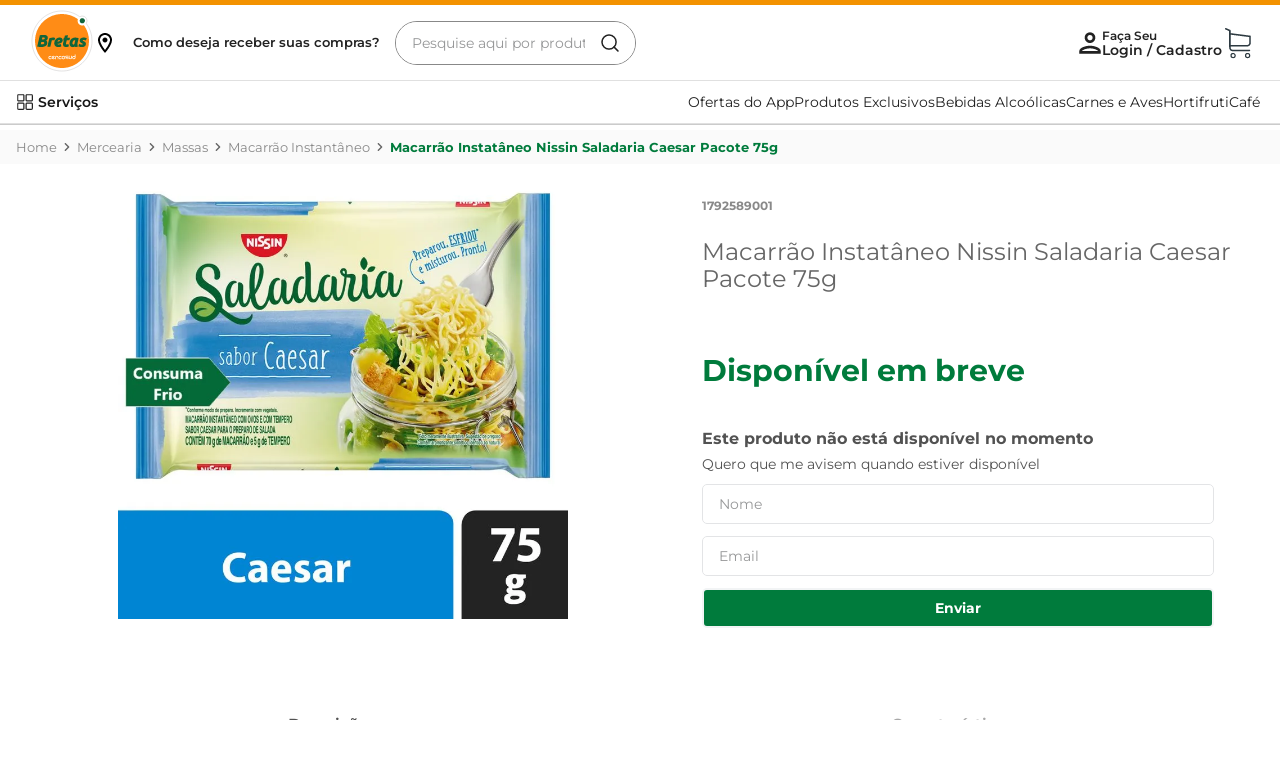

--- FILE ---
content_type: text/html; charset=utf-8
request_url: https://www.google.com/recaptcha/enterprise/anchor?ar=1&k=6LdV7CIpAAAAAPUrHXWlFArQ5hSiNQJk6Ja-vcYM&co=aHR0cHM6Ly93d3cuYnJldGFzLmNvbS5icjo0NDM.&hl=pt-BR&v=PoyoqOPhxBO7pBk68S4YbpHZ&size=invisible&anchor-ms=20000&execute-ms=30000&cb=pykyu7iv383c
body_size: 48833
content:
<!DOCTYPE HTML><html dir="ltr" lang="pt-BR"><head><meta http-equiv="Content-Type" content="text/html; charset=UTF-8">
<meta http-equiv="X-UA-Compatible" content="IE=edge">
<title>reCAPTCHA</title>
<style type="text/css">
/* cyrillic-ext */
@font-face {
  font-family: 'Roboto';
  font-style: normal;
  font-weight: 400;
  font-stretch: 100%;
  src: url(//fonts.gstatic.com/s/roboto/v48/KFO7CnqEu92Fr1ME7kSn66aGLdTylUAMa3GUBHMdazTgWw.woff2) format('woff2');
  unicode-range: U+0460-052F, U+1C80-1C8A, U+20B4, U+2DE0-2DFF, U+A640-A69F, U+FE2E-FE2F;
}
/* cyrillic */
@font-face {
  font-family: 'Roboto';
  font-style: normal;
  font-weight: 400;
  font-stretch: 100%;
  src: url(//fonts.gstatic.com/s/roboto/v48/KFO7CnqEu92Fr1ME7kSn66aGLdTylUAMa3iUBHMdazTgWw.woff2) format('woff2');
  unicode-range: U+0301, U+0400-045F, U+0490-0491, U+04B0-04B1, U+2116;
}
/* greek-ext */
@font-face {
  font-family: 'Roboto';
  font-style: normal;
  font-weight: 400;
  font-stretch: 100%;
  src: url(//fonts.gstatic.com/s/roboto/v48/KFO7CnqEu92Fr1ME7kSn66aGLdTylUAMa3CUBHMdazTgWw.woff2) format('woff2');
  unicode-range: U+1F00-1FFF;
}
/* greek */
@font-face {
  font-family: 'Roboto';
  font-style: normal;
  font-weight: 400;
  font-stretch: 100%;
  src: url(//fonts.gstatic.com/s/roboto/v48/KFO7CnqEu92Fr1ME7kSn66aGLdTylUAMa3-UBHMdazTgWw.woff2) format('woff2');
  unicode-range: U+0370-0377, U+037A-037F, U+0384-038A, U+038C, U+038E-03A1, U+03A3-03FF;
}
/* math */
@font-face {
  font-family: 'Roboto';
  font-style: normal;
  font-weight: 400;
  font-stretch: 100%;
  src: url(//fonts.gstatic.com/s/roboto/v48/KFO7CnqEu92Fr1ME7kSn66aGLdTylUAMawCUBHMdazTgWw.woff2) format('woff2');
  unicode-range: U+0302-0303, U+0305, U+0307-0308, U+0310, U+0312, U+0315, U+031A, U+0326-0327, U+032C, U+032F-0330, U+0332-0333, U+0338, U+033A, U+0346, U+034D, U+0391-03A1, U+03A3-03A9, U+03B1-03C9, U+03D1, U+03D5-03D6, U+03F0-03F1, U+03F4-03F5, U+2016-2017, U+2034-2038, U+203C, U+2040, U+2043, U+2047, U+2050, U+2057, U+205F, U+2070-2071, U+2074-208E, U+2090-209C, U+20D0-20DC, U+20E1, U+20E5-20EF, U+2100-2112, U+2114-2115, U+2117-2121, U+2123-214F, U+2190, U+2192, U+2194-21AE, U+21B0-21E5, U+21F1-21F2, U+21F4-2211, U+2213-2214, U+2216-22FF, U+2308-230B, U+2310, U+2319, U+231C-2321, U+2336-237A, U+237C, U+2395, U+239B-23B7, U+23D0, U+23DC-23E1, U+2474-2475, U+25AF, U+25B3, U+25B7, U+25BD, U+25C1, U+25CA, U+25CC, U+25FB, U+266D-266F, U+27C0-27FF, U+2900-2AFF, U+2B0E-2B11, U+2B30-2B4C, U+2BFE, U+3030, U+FF5B, U+FF5D, U+1D400-1D7FF, U+1EE00-1EEFF;
}
/* symbols */
@font-face {
  font-family: 'Roboto';
  font-style: normal;
  font-weight: 400;
  font-stretch: 100%;
  src: url(//fonts.gstatic.com/s/roboto/v48/KFO7CnqEu92Fr1ME7kSn66aGLdTylUAMaxKUBHMdazTgWw.woff2) format('woff2');
  unicode-range: U+0001-000C, U+000E-001F, U+007F-009F, U+20DD-20E0, U+20E2-20E4, U+2150-218F, U+2190, U+2192, U+2194-2199, U+21AF, U+21E6-21F0, U+21F3, U+2218-2219, U+2299, U+22C4-22C6, U+2300-243F, U+2440-244A, U+2460-24FF, U+25A0-27BF, U+2800-28FF, U+2921-2922, U+2981, U+29BF, U+29EB, U+2B00-2BFF, U+4DC0-4DFF, U+FFF9-FFFB, U+10140-1018E, U+10190-1019C, U+101A0, U+101D0-101FD, U+102E0-102FB, U+10E60-10E7E, U+1D2C0-1D2D3, U+1D2E0-1D37F, U+1F000-1F0FF, U+1F100-1F1AD, U+1F1E6-1F1FF, U+1F30D-1F30F, U+1F315, U+1F31C, U+1F31E, U+1F320-1F32C, U+1F336, U+1F378, U+1F37D, U+1F382, U+1F393-1F39F, U+1F3A7-1F3A8, U+1F3AC-1F3AF, U+1F3C2, U+1F3C4-1F3C6, U+1F3CA-1F3CE, U+1F3D4-1F3E0, U+1F3ED, U+1F3F1-1F3F3, U+1F3F5-1F3F7, U+1F408, U+1F415, U+1F41F, U+1F426, U+1F43F, U+1F441-1F442, U+1F444, U+1F446-1F449, U+1F44C-1F44E, U+1F453, U+1F46A, U+1F47D, U+1F4A3, U+1F4B0, U+1F4B3, U+1F4B9, U+1F4BB, U+1F4BF, U+1F4C8-1F4CB, U+1F4D6, U+1F4DA, U+1F4DF, U+1F4E3-1F4E6, U+1F4EA-1F4ED, U+1F4F7, U+1F4F9-1F4FB, U+1F4FD-1F4FE, U+1F503, U+1F507-1F50B, U+1F50D, U+1F512-1F513, U+1F53E-1F54A, U+1F54F-1F5FA, U+1F610, U+1F650-1F67F, U+1F687, U+1F68D, U+1F691, U+1F694, U+1F698, U+1F6AD, U+1F6B2, U+1F6B9-1F6BA, U+1F6BC, U+1F6C6-1F6CF, U+1F6D3-1F6D7, U+1F6E0-1F6EA, U+1F6F0-1F6F3, U+1F6F7-1F6FC, U+1F700-1F7FF, U+1F800-1F80B, U+1F810-1F847, U+1F850-1F859, U+1F860-1F887, U+1F890-1F8AD, U+1F8B0-1F8BB, U+1F8C0-1F8C1, U+1F900-1F90B, U+1F93B, U+1F946, U+1F984, U+1F996, U+1F9E9, U+1FA00-1FA6F, U+1FA70-1FA7C, U+1FA80-1FA89, U+1FA8F-1FAC6, U+1FACE-1FADC, U+1FADF-1FAE9, U+1FAF0-1FAF8, U+1FB00-1FBFF;
}
/* vietnamese */
@font-face {
  font-family: 'Roboto';
  font-style: normal;
  font-weight: 400;
  font-stretch: 100%;
  src: url(//fonts.gstatic.com/s/roboto/v48/KFO7CnqEu92Fr1ME7kSn66aGLdTylUAMa3OUBHMdazTgWw.woff2) format('woff2');
  unicode-range: U+0102-0103, U+0110-0111, U+0128-0129, U+0168-0169, U+01A0-01A1, U+01AF-01B0, U+0300-0301, U+0303-0304, U+0308-0309, U+0323, U+0329, U+1EA0-1EF9, U+20AB;
}
/* latin-ext */
@font-face {
  font-family: 'Roboto';
  font-style: normal;
  font-weight: 400;
  font-stretch: 100%;
  src: url(//fonts.gstatic.com/s/roboto/v48/KFO7CnqEu92Fr1ME7kSn66aGLdTylUAMa3KUBHMdazTgWw.woff2) format('woff2');
  unicode-range: U+0100-02BA, U+02BD-02C5, U+02C7-02CC, U+02CE-02D7, U+02DD-02FF, U+0304, U+0308, U+0329, U+1D00-1DBF, U+1E00-1E9F, U+1EF2-1EFF, U+2020, U+20A0-20AB, U+20AD-20C0, U+2113, U+2C60-2C7F, U+A720-A7FF;
}
/* latin */
@font-face {
  font-family: 'Roboto';
  font-style: normal;
  font-weight: 400;
  font-stretch: 100%;
  src: url(//fonts.gstatic.com/s/roboto/v48/KFO7CnqEu92Fr1ME7kSn66aGLdTylUAMa3yUBHMdazQ.woff2) format('woff2');
  unicode-range: U+0000-00FF, U+0131, U+0152-0153, U+02BB-02BC, U+02C6, U+02DA, U+02DC, U+0304, U+0308, U+0329, U+2000-206F, U+20AC, U+2122, U+2191, U+2193, U+2212, U+2215, U+FEFF, U+FFFD;
}
/* cyrillic-ext */
@font-face {
  font-family: 'Roboto';
  font-style: normal;
  font-weight: 500;
  font-stretch: 100%;
  src: url(//fonts.gstatic.com/s/roboto/v48/KFO7CnqEu92Fr1ME7kSn66aGLdTylUAMa3GUBHMdazTgWw.woff2) format('woff2');
  unicode-range: U+0460-052F, U+1C80-1C8A, U+20B4, U+2DE0-2DFF, U+A640-A69F, U+FE2E-FE2F;
}
/* cyrillic */
@font-face {
  font-family: 'Roboto';
  font-style: normal;
  font-weight: 500;
  font-stretch: 100%;
  src: url(//fonts.gstatic.com/s/roboto/v48/KFO7CnqEu92Fr1ME7kSn66aGLdTylUAMa3iUBHMdazTgWw.woff2) format('woff2');
  unicode-range: U+0301, U+0400-045F, U+0490-0491, U+04B0-04B1, U+2116;
}
/* greek-ext */
@font-face {
  font-family: 'Roboto';
  font-style: normal;
  font-weight: 500;
  font-stretch: 100%;
  src: url(//fonts.gstatic.com/s/roboto/v48/KFO7CnqEu92Fr1ME7kSn66aGLdTylUAMa3CUBHMdazTgWw.woff2) format('woff2');
  unicode-range: U+1F00-1FFF;
}
/* greek */
@font-face {
  font-family: 'Roboto';
  font-style: normal;
  font-weight: 500;
  font-stretch: 100%;
  src: url(//fonts.gstatic.com/s/roboto/v48/KFO7CnqEu92Fr1ME7kSn66aGLdTylUAMa3-UBHMdazTgWw.woff2) format('woff2');
  unicode-range: U+0370-0377, U+037A-037F, U+0384-038A, U+038C, U+038E-03A1, U+03A3-03FF;
}
/* math */
@font-face {
  font-family: 'Roboto';
  font-style: normal;
  font-weight: 500;
  font-stretch: 100%;
  src: url(//fonts.gstatic.com/s/roboto/v48/KFO7CnqEu92Fr1ME7kSn66aGLdTylUAMawCUBHMdazTgWw.woff2) format('woff2');
  unicode-range: U+0302-0303, U+0305, U+0307-0308, U+0310, U+0312, U+0315, U+031A, U+0326-0327, U+032C, U+032F-0330, U+0332-0333, U+0338, U+033A, U+0346, U+034D, U+0391-03A1, U+03A3-03A9, U+03B1-03C9, U+03D1, U+03D5-03D6, U+03F0-03F1, U+03F4-03F5, U+2016-2017, U+2034-2038, U+203C, U+2040, U+2043, U+2047, U+2050, U+2057, U+205F, U+2070-2071, U+2074-208E, U+2090-209C, U+20D0-20DC, U+20E1, U+20E5-20EF, U+2100-2112, U+2114-2115, U+2117-2121, U+2123-214F, U+2190, U+2192, U+2194-21AE, U+21B0-21E5, U+21F1-21F2, U+21F4-2211, U+2213-2214, U+2216-22FF, U+2308-230B, U+2310, U+2319, U+231C-2321, U+2336-237A, U+237C, U+2395, U+239B-23B7, U+23D0, U+23DC-23E1, U+2474-2475, U+25AF, U+25B3, U+25B7, U+25BD, U+25C1, U+25CA, U+25CC, U+25FB, U+266D-266F, U+27C0-27FF, U+2900-2AFF, U+2B0E-2B11, U+2B30-2B4C, U+2BFE, U+3030, U+FF5B, U+FF5D, U+1D400-1D7FF, U+1EE00-1EEFF;
}
/* symbols */
@font-face {
  font-family: 'Roboto';
  font-style: normal;
  font-weight: 500;
  font-stretch: 100%;
  src: url(//fonts.gstatic.com/s/roboto/v48/KFO7CnqEu92Fr1ME7kSn66aGLdTylUAMaxKUBHMdazTgWw.woff2) format('woff2');
  unicode-range: U+0001-000C, U+000E-001F, U+007F-009F, U+20DD-20E0, U+20E2-20E4, U+2150-218F, U+2190, U+2192, U+2194-2199, U+21AF, U+21E6-21F0, U+21F3, U+2218-2219, U+2299, U+22C4-22C6, U+2300-243F, U+2440-244A, U+2460-24FF, U+25A0-27BF, U+2800-28FF, U+2921-2922, U+2981, U+29BF, U+29EB, U+2B00-2BFF, U+4DC0-4DFF, U+FFF9-FFFB, U+10140-1018E, U+10190-1019C, U+101A0, U+101D0-101FD, U+102E0-102FB, U+10E60-10E7E, U+1D2C0-1D2D3, U+1D2E0-1D37F, U+1F000-1F0FF, U+1F100-1F1AD, U+1F1E6-1F1FF, U+1F30D-1F30F, U+1F315, U+1F31C, U+1F31E, U+1F320-1F32C, U+1F336, U+1F378, U+1F37D, U+1F382, U+1F393-1F39F, U+1F3A7-1F3A8, U+1F3AC-1F3AF, U+1F3C2, U+1F3C4-1F3C6, U+1F3CA-1F3CE, U+1F3D4-1F3E0, U+1F3ED, U+1F3F1-1F3F3, U+1F3F5-1F3F7, U+1F408, U+1F415, U+1F41F, U+1F426, U+1F43F, U+1F441-1F442, U+1F444, U+1F446-1F449, U+1F44C-1F44E, U+1F453, U+1F46A, U+1F47D, U+1F4A3, U+1F4B0, U+1F4B3, U+1F4B9, U+1F4BB, U+1F4BF, U+1F4C8-1F4CB, U+1F4D6, U+1F4DA, U+1F4DF, U+1F4E3-1F4E6, U+1F4EA-1F4ED, U+1F4F7, U+1F4F9-1F4FB, U+1F4FD-1F4FE, U+1F503, U+1F507-1F50B, U+1F50D, U+1F512-1F513, U+1F53E-1F54A, U+1F54F-1F5FA, U+1F610, U+1F650-1F67F, U+1F687, U+1F68D, U+1F691, U+1F694, U+1F698, U+1F6AD, U+1F6B2, U+1F6B9-1F6BA, U+1F6BC, U+1F6C6-1F6CF, U+1F6D3-1F6D7, U+1F6E0-1F6EA, U+1F6F0-1F6F3, U+1F6F7-1F6FC, U+1F700-1F7FF, U+1F800-1F80B, U+1F810-1F847, U+1F850-1F859, U+1F860-1F887, U+1F890-1F8AD, U+1F8B0-1F8BB, U+1F8C0-1F8C1, U+1F900-1F90B, U+1F93B, U+1F946, U+1F984, U+1F996, U+1F9E9, U+1FA00-1FA6F, U+1FA70-1FA7C, U+1FA80-1FA89, U+1FA8F-1FAC6, U+1FACE-1FADC, U+1FADF-1FAE9, U+1FAF0-1FAF8, U+1FB00-1FBFF;
}
/* vietnamese */
@font-face {
  font-family: 'Roboto';
  font-style: normal;
  font-weight: 500;
  font-stretch: 100%;
  src: url(//fonts.gstatic.com/s/roboto/v48/KFO7CnqEu92Fr1ME7kSn66aGLdTylUAMa3OUBHMdazTgWw.woff2) format('woff2');
  unicode-range: U+0102-0103, U+0110-0111, U+0128-0129, U+0168-0169, U+01A0-01A1, U+01AF-01B0, U+0300-0301, U+0303-0304, U+0308-0309, U+0323, U+0329, U+1EA0-1EF9, U+20AB;
}
/* latin-ext */
@font-face {
  font-family: 'Roboto';
  font-style: normal;
  font-weight: 500;
  font-stretch: 100%;
  src: url(//fonts.gstatic.com/s/roboto/v48/KFO7CnqEu92Fr1ME7kSn66aGLdTylUAMa3KUBHMdazTgWw.woff2) format('woff2');
  unicode-range: U+0100-02BA, U+02BD-02C5, U+02C7-02CC, U+02CE-02D7, U+02DD-02FF, U+0304, U+0308, U+0329, U+1D00-1DBF, U+1E00-1E9F, U+1EF2-1EFF, U+2020, U+20A0-20AB, U+20AD-20C0, U+2113, U+2C60-2C7F, U+A720-A7FF;
}
/* latin */
@font-face {
  font-family: 'Roboto';
  font-style: normal;
  font-weight: 500;
  font-stretch: 100%;
  src: url(//fonts.gstatic.com/s/roboto/v48/KFO7CnqEu92Fr1ME7kSn66aGLdTylUAMa3yUBHMdazQ.woff2) format('woff2');
  unicode-range: U+0000-00FF, U+0131, U+0152-0153, U+02BB-02BC, U+02C6, U+02DA, U+02DC, U+0304, U+0308, U+0329, U+2000-206F, U+20AC, U+2122, U+2191, U+2193, U+2212, U+2215, U+FEFF, U+FFFD;
}
/* cyrillic-ext */
@font-face {
  font-family: 'Roboto';
  font-style: normal;
  font-weight: 900;
  font-stretch: 100%;
  src: url(//fonts.gstatic.com/s/roboto/v48/KFO7CnqEu92Fr1ME7kSn66aGLdTylUAMa3GUBHMdazTgWw.woff2) format('woff2');
  unicode-range: U+0460-052F, U+1C80-1C8A, U+20B4, U+2DE0-2DFF, U+A640-A69F, U+FE2E-FE2F;
}
/* cyrillic */
@font-face {
  font-family: 'Roboto';
  font-style: normal;
  font-weight: 900;
  font-stretch: 100%;
  src: url(//fonts.gstatic.com/s/roboto/v48/KFO7CnqEu92Fr1ME7kSn66aGLdTylUAMa3iUBHMdazTgWw.woff2) format('woff2');
  unicode-range: U+0301, U+0400-045F, U+0490-0491, U+04B0-04B1, U+2116;
}
/* greek-ext */
@font-face {
  font-family: 'Roboto';
  font-style: normal;
  font-weight: 900;
  font-stretch: 100%;
  src: url(//fonts.gstatic.com/s/roboto/v48/KFO7CnqEu92Fr1ME7kSn66aGLdTylUAMa3CUBHMdazTgWw.woff2) format('woff2');
  unicode-range: U+1F00-1FFF;
}
/* greek */
@font-face {
  font-family: 'Roboto';
  font-style: normal;
  font-weight: 900;
  font-stretch: 100%;
  src: url(//fonts.gstatic.com/s/roboto/v48/KFO7CnqEu92Fr1ME7kSn66aGLdTylUAMa3-UBHMdazTgWw.woff2) format('woff2');
  unicode-range: U+0370-0377, U+037A-037F, U+0384-038A, U+038C, U+038E-03A1, U+03A3-03FF;
}
/* math */
@font-face {
  font-family: 'Roboto';
  font-style: normal;
  font-weight: 900;
  font-stretch: 100%;
  src: url(//fonts.gstatic.com/s/roboto/v48/KFO7CnqEu92Fr1ME7kSn66aGLdTylUAMawCUBHMdazTgWw.woff2) format('woff2');
  unicode-range: U+0302-0303, U+0305, U+0307-0308, U+0310, U+0312, U+0315, U+031A, U+0326-0327, U+032C, U+032F-0330, U+0332-0333, U+0338, U+033A, U+0346, U+034D, U+0391-03A1, U+03A3-03A9, U+03B1-03C9, U+03D1, U+03D5-03D6, U+03F0-03F1, U+03F4-03F5, U+2016-2017, U+2034-2038, U+203C, U+2040, U+2043, U+2047, U+2050, U+2057, U+205F, U+2070-2071, U+2074-208E, U+2090-209C, U+20D0-20DC, U+20E1, U+20E5-20EF, U+2100-2112, U+2114-2115, U+2117-2121, U+2123-214F, U+2190, U+2192, U+2194-21AE, U+21B0-21E5, U+21F1-21F2, U+21F4-2211, U+2213-2214, U+2216-22FF, U+2308-230B, U+2310, U+2319, U+231C-2321, U+2336-237A, U+237C, U+2395, U+239B-23B7, U+23D0, U+23DC-23E1, U+2474-2475, U+25AF, U+25B3, U+25B7, U+25BD, U+25C1, U+25CA, U+25CC, U+25FB, U+266D-266F, U+27C0-27FF, U+2900-2AFF, U+2B0E-2B11, U+2B30-2B4C, U+2BFE, U+3030, U+FF5B, U+FF5D, U+1D400-1D7FF, U+1EE00-1EEFF;
}
/* symbols */
@font-face {
  font-family: 'Roboto';
  font-style: normal;
  font-weight: 900;
  font-stretch: 100%;
  src: url(//fonts.gstatic.com/s/roboto/v48/KFO7CnqEu92Fr1ME7kSn66aGLdTylUAMaxKUBHMdazTgWw.woff2) format('woff2');
  unicode-range: U+0001-000C, U+000E-001F, U+007F-009F, U+20DD-20E0, U+20E2-20E4, U+2150-218F, U+2190, U+2192, U+2194-2199, U+21AF, U+21E6-21F0, U+21F3, U+2218-2219, U+2299, U+22C4-22C6, U+2300-243F, U+2440-244A, U+2460-24FF, U+25A0-27BF, U+2800-28FF, U+2921-2922, U+2981, U+29BF, U+29EB, U+2B00-2BFF, U+4DC0-4DFF, U+FFF9-FFFB, U+10140-1018E, U+10190-1019C, U+101A0, U+101D0-101FD, U+102E0-102FB, U+10E60-10E7E, U+1D2C0-1D2D3, U+1D2E0-1D37F, U+1F000-1F0FF, U+1F100-1F1AD, U+1F1E6-1F1FF, U+1F30D-1F30F, U+1F315, U+1F31C, U+1F31E, U+1F320-1F32C, U+1F336, U+1F378, U+1F37D, U+1F382, U+1F393-1F39F, U+1F3A7-1F3A8, U+1F3AC-1F3AF, U+1F3C2, U+1F3C4-1F3C6, U+1F3CA-1F3CE, U+1F3D4-1F3E0, U+1F3ED, U+1F3F1-1F3F3, U+1F3F5-1F3F7, U+1F408, U+1F415, U+1F41F, U+1F426, U+1F43F, U+1F441-1F442, U+1F444, U+1F446-1F449, U+1F44C-1F44E, U+1F453, U+1F46A, U+1F47D, U+1F4A3, U+1F4B0, U+1F4B3, U+1F4B9, U+1F4BB, U+1F4BF, U+1F4C8-1F4CB, U+1F4D6, U+1F4DA, U+1F4DF, U+1F4E3-1F4E6, U+1F4EA-1F4ED, U+1F4F7, U+1F4F9-1F4FB, U+1F4FD-1F4FE, U+1F503, U+1F507-1F50B, U+1F50D, U+1F512-1F513, U+1F53E-1F54A, U+1F54F-1F5FA, U+1F610, U+1F650-1F67F, U+1F687, U+1F68D, U+1F691, U+1F694, U+1F698, U+1F6AD, U+1F6B2, U+1F6B9-1F6BA, U+1F6BC, U+1F6C6-1F6CF, U+1F6D3-1F6D7, U+1F6E0-1F6EA, U+1F6F0-1F6F3, U+1F6F7-1F6FC, U+1F700-1F7FF, U+1F800-1F80B, U+1F810-1F847, U+1F850-1F859, U+1F860-1F887, U+1F890-1F8AD, U+1F8B0-1F8BB, U+1F8C0-1F8C1, U+1F900-1F90B, U+1F93B, U+1F946, U+1F984, U+1F996, U+1F9E9, U+1FA00-1FA6F, U+1FA70-1FA7C, U+1FA80-1FA89, U+1FA8F-1FAC6, U+1FACE-1FADC, U+1FADF-1FAE9, U+1FAF0-1FAF8, U+1FB00-1FBFF;
}
/* vietnamese */
@font-face {
  font-family: 'Roboto';
  font-style: normal;
  font-weight: 900;
  font-stretch: 100%;
  src: url(//fonts.gstatic.com/s/roboto/v48/KFO7CnqEu92Fr1ME7kSn66aGLdTylUAMa3OUBHMdazTgWw.woff2) format('woff2');
  unicode-range: U+0102-0103, U+0110-0111, U+0128-0129, U+0168-0169, U+01A0-01A1, U+01AF-01B0, U+0300-0301, U+0303-0304, U+0308-0309, U+0323, U+0329, U+1EA0-1EF9, U+20AB;
}
/* latin-ext */
@font-face {
  font-family: 'Roboto';
  font-style: normal;
  font-weight: 900;
  font-stretch: 100%;
  src: url(//fonts.gstatic.com/s/roboto/v48/KFO7CnqEu92Fr1ME7kSn66aGLdTylUAMa3KUBHMdazTgWw.woff2) format('woff2');
  unicode-range: U+0100-02BA, U+02BD-02C5, U+02C7-02CC, U+02CE-02D7, U+02DD-02FF, U+0304, U+0308, U+0329, U+1D00-1DBF, U+1E00-1E9F, U+1EF2-1EFF, U+2020, U+20A0-20AB, U+20AD-20C0, U+2113, U+2C60-2C7F, U+A720-A7FF;
}
/* latin */
@font-face {
  font-family: 'Roboto';
  font-style: normal;
  font-weight: 900;
  font-stretch: 100%;
  src: url(//fonts.gstatic.com/s/roboto/v48/KFO7CnqEu92Fr1ME7kSn66aGLdTylUAMa3yUBHMdazQ.woff2) format('woff2');
  unicode-range: U+0000-00FF, U+0131, U+0152-0153, U+02BB-02BC, U+02C6, U+02DA, U+02DC, U+0304, U+0308, U+0329, U+2000-206F, U+20AC, U+2122, U+2191, U+2193, U+2212, U+2215, U+FEFF, U+FFFD;
}

</style>
<link rel="stylesheet" type="text/css" href="https://www.gstatic.com/recaptcha/releases/PoyoqOPhxBO7pBk68S4YbpHZ/styles__ltr.css">
<script nonce="BNDAhkCM0Ll6mjJOlb_TZQ" type="text/javascript">window['__recaptcha_api'] = 'https://www.google.com/recaptcha/enterprise/';</script>
<script type="text/javascript" src="https://www.gstatic.com/recaptcha/releases/PoyoqOPhxBO7pBk68S4YbpHZ/recaptcha__pt_br.js" nonce="BNDAhkCM0Ll6mjJOlb_TZQ">
      
    </script></head>
<body><div id="rc-anchor-alert" class="rc-anchor-alert"></div>
<input type="hidden" id="recaptcha-token" value="[base64]">
<script type="text/javascript" nonce="BNDAhkCM0Ll6mjJOlb_TZQ">
      recaptcha.anchor.Main.init("[\x22ainput\x22,[\x22bgdata\x22,\x22\x22,\[base64]/[base64]/bmV3IFpbdF0obVswXSk6Sz09Mj9uZXcgWlt0XShtWzBdLG1bMV0pOks9PTM/bmV3IFpbdF0obVswXSxtWzFdLG1bMl0pOks9PTQ/[base64]/[base64]/[base64]/[base64]/[base64]/[base64]/[base64]/[base64]/[base64]/[base64]/[base64]/[base64]/[base64]/[base64]\\u003d\\u003d\x22,\[base64]\x22,\x22wrVvei0ow4wuw4zDmsOYC8Obw7fCkBDDg3wYWlHDlsKuNDtKw6/CrTfChsKlwoQBbCHDmMO8AnPCr8O1IV4/[base64]/Dh8OUwqTCvcKqwqHDmcOvV8KPwp8TUMKpw5AzwqfChxs/wpRmw4nDmzLDohsFB8OEAsOwTylnwp0aaMKKEsO5eSBPFn7DhinDlkTCkSvDo8OsTMOWwo3Dqi98wpMtfMKyEQfCkMOkw4RQRX9xw7ISw4ZcYMO+wpsIImPDvSQ2wrhvwrQ0dlspw6nDq8OmR3/ChR3CusKCdsK/C8KFAAh7fsKtw4zCocKnwq14W8KQw5dfEjkVbDvDm8KvwpJ7wqEPIsKuw6QoCVlULgfDuRl5wqTCgMKRw63Cv3lRw7I+cBjCrcK7O1dWwp/[base64]/DgsOxHMK1OMO8w6TCrcOZfEbDnsKfw6vDuSo6wo5Iw5vCq8KwAsK+EMOUDAh6wqVXVcO5HnozwqzDuS3DpEZpwo5gLDDDpMKZJWVSAgPDk8O3wqM7P8KHw5HCmMObw6fDpwMLYknCjMKswpvDpUAvwoLDisO3wpQKwo/[base64]/w58Aw7Q6Bh/CrBfDmVMjw5HCuSBCC8Oywrsgwp5ECMKbw6zCmcOiPsK9wozDuA3CmjXCtjbDlsKDOyUuwqtLWXIPwr7DonojMhvCk8K8O8KXNWnDrMOER8ORQsKmQ1bDuWLCicOVXHgXSMORa8KywpnDlDDDlkMlwpjDssOEc8Obw5vCqUjDl8KUw47DhsKyJsOcwo/DuTZlw6R2HcO8w6vDhyY8bCnDsDN7w4fCtsKORMOHw7nDscKyS8Kfw5R/[base64]/DuV0fw4xHeTPDn8ONSA0vwosAbcKPdMOuwovDnMKSeWU4w4cDwo0OB8Orw6cfH8KXw6t/ccK/wrhnfMOswql4HcKoI8KBIcK0FcOVfMO/MTfCmMK1w6BLwrTDpT3CjD3Cl8KiwokcQlcwNlbCuMOWw4TDsDPCiMO9TMKFETEgW8OZwpYFOsKkwooeXsKowoNBWsKCLcOWwpZWE8KLDMK3wrXCrVsvw54gazrDimvCqcOewrrCiFVYMTrDs8K9w50Nwo/[base64]/Du2PCosKywoHCoBFuwp/[base64]/Dnz3CpAovwpoFSDTDuMKbMzrDvsKDDzHCmsOia8K2TDzDvsKKw7/[base64]/[base64]/[base64]/CosKaIcOifn7DgMOlCklbMnMec8OKETknw7d+CcO4w5LClhJEFmrCvyXCpBMud8KIwqVcV2E7TEbCp8KZw7ESKsKLPcOUSBhsw656wqjCvx7ChMKDw4HDu8KHw4fDiRAywrTCu29vwobDicKHGsKNw7TCpcK7JmnDpsKCUcKUF8KCw5JnEcOsaB/[base64]/CnsKQwqfDrMOHwprCmEMeWsKDwpDDq2how4rCvMKTEcOWw7fDhMOyQGhFw7DCsDgSwozDk8OtJywGDMOYbhDCpMOYwovCix8EH8KUECfDlMK8fQELQMO7OmpOw63Ch2YOw5xlF3PDicOowrbDlsOrw53Dk8OsWcO8w4nDqMKyT8OWw7/Dt8OcwrTDr0AmOsOLwoDCu8Opwps9VRAYb8Odw63DuB5VwrUiw6/Cq1BawqfDkUjChcK9w5/Dt8OnwoDDh8KPecKQO8OyZ8KfwqVbwqgzw59aw4vChMOGw4ovfcO1UGnCuBfDjBrDq8KtwpLCpnTCjcKwdTQtXgzClQrDpsOyLsKTR3fCm8K/HnMlRcKOdF7DtMKOMMOGw7NSYGUtw5rDrsKrw6PCpgQxwozDmcKVLcKPJsOrXB/DmjR1UgjDq0fCjD3DtgMUwpBrH8Orw715CsOCQ8KQAMKuwr5geyjDg8ODwpNOFMKEw59nwrHDpEtAw4XDiGp2IHYEPFnCrsOkw6AmwonCtcOYwqd9w6/[base64]/DosKcwr8BfMKewrBHw7nDnMOIFMODO8Kuw5U7ODTCncOuw49eKx3DgUjCqXoWw6bCjRUCwo/Cl8KwPsKDUCNDwqnDosKoEkLDocK4J3rDjEvDiynDqSENW8ORH8OBR8Oaw446w44QwrrDssK0wq7CuzzCtMOuwqQPw7rDh17ChQhMMCYxGjjDgcKQwoMFHsOswoZZw7EawoELQsK2w6/ChcOiNBFxL8OkwolHw7TCrwBMPMOFaXrCgsOTO8OxdMOIwowSw75AX8KGJsOiIMKWw5nCk8K8wpTCm8KuKWrDkMOywpl9w4/[base64]/CoW19XMOmwqtewonCpsKjInDCvg1+EsKwBMKCEBsEw7YCDsOyBsKXUsOTwo8uw7p9WcKKwpYtKVVswqNJE8KswopywrlIw5rCtBtYKcKXwqs4w6Apw4fCkcOxwrHCuMO1TMKlQz0ew6Z/[base64]/[base64]/CjyXDjsKcw6tfw6lDw6PCjnlPIsOjXkhPw6fDignDuMOpw44RwqDCrsOAf3FhZMKfw5/DvMKPYMOowqRYwpsLw7t7asOjwrDCmMKMwpfCmMOQw7xxVsOvMUPCqSlpwpozw6VXHMKTKiJbDwnCs8KcWgNUPmJ9wq0hwqfCpiXCuTJjwq0NDsORQ8OZwoZOQ8O/[base64]/NsOlS8OkwrJ7wok+Cx0HCyhqwoTCiVbCosO5cRbDgXjCmU8BVXrDpg02C8KBQMOcHnnClAvDvcKlwpZGwr4ONxHCucKvw68gAnzChg/Dim91FMKtw5rCnz5Gw6PCocOsMEc7w6fCk8O+R3nDv2wHw6N5b8KqUMK3w4vDvnPCqsK2wqjCi8OiwqE2UsOrwo3CkDk5w5zDpcO1VwXCsj49PAjCslrCqsObw71tcgjDjCrCq8OYwoY3w53Dt17Dtn8hwq/DtH3CkMOIPwE9XGPDgAnDgcOhw6TCtMKVXS7Dt0rDhMO+QMK+w7jCmzJPw4wWGsKORCFJXMOew7wLwqnDrUFSa8KLBRJdw4rDqsKuwqfDs8KowrHCj8KFw58PGMKcwqNywozCqMKmPwUTwoPDpsKzwqrDuMKkQcKHwrY3c107w40/w7oNJjNxwr8sXsKiwo00JiXDmwBnWFDCu8Kiw5bDqMOgw6xCP2fCmibCrTHDsMOYNAvDmhjDpMO5w4liw7TDmcKoWcKJwq1lExQlwprDksKCYwtnIcO4dMO9PX/CpsOawpk5CcO9AG49w7rCvMKtRMOcw4fCqljCoFh3Qy88XGnDl8KBwrrCn0AQUsOqH8ONwrLDs8OfNsKow7UjIsOEwpI4woFSwrTCo8KgOsKewpfDmMKoP8OGw5/[base64]/DolNLwq5yw63CiDwwwrnCu8OtwoPCiCFncA5aUHvCk8OqKjQYwppSSMOVw6JHV8KUKcOBw7LCogLDt8Okw43CkCl6wqrDpj/CkMKXeMKKw6HCkh93w70+F8O8w7sXXhDDuhZ0MsO2w4/CqsO/w5/[base64]/Ch8KmPHYtbRvDk8Oww7jCmwoUeMOcw5bCkQxBDXjDhQbDsnE4wolNB8K3w6zCqMKSKgoOw7TCjSjDkB18w44Qw5/CsUYDbgE/wp3CtMKqDMKgDCDCk3jDu8KKwrLDtGhvWcKeSC/DlBzCksKuwpZKG2zCqMKzWzI+LTLChsO4wrphw6jDosODw7bDrsOowr/CoHDDhmUWXEp1wq7DuMKjEz3CnMOIwqVyw4TDpsO7wrLDkcKxwrLClcK0w7fCh8KcTMOhbsK0wo3CpEhEw77ClAkaecKXKjMiNcOYw4pOwrJkw5PDp8OVFXt/wpkAQ8O7wpRGw5rCgWfDmnzCgT0YwqfCnBVVw55QE2/CjFTCqsOfH8OteRwXc8K6Y8O7E0zDsxHCpsKpWRTDscOdwrXCrCEvfMOdbMOxw4AAe8Oyw5vDsBMtw67Co8OAIh/[base64]/w5RkLsORdww5bsOIw6rCqMKFwplpZmzDm8Oow5PCmGHDiwbDjVcnZMOfS8OAw5LCp8OLwpzDlSrDt8KcTcO6D0fCpMKjwopXWF/Dnx/[base64]/Ch8OSw7sRBMK4MsKlNQdLa3RAY8KTw7NSwqZKwpo0w6oPw5VEw4N2w7vDusOwXApQwrRBbyjDp8KaSMKqw47DrMK6YMOWSDzDpATDl8OnfgXCmsK8wpTCtsOuP8KFdcOoN8KTTx/Dt8KbSxFowr5YNMKWw6UCwpnDqcKYNRNQwpM4WcK8XcKwEnzDrXXDoMKzA8O/[base64]/[base64]/GcOxThbDv8OEwrnCg39vwqoqYsK0w6FddMKrNxTDkm3CuiQlUcK9e1bCvcKpwqjCjz7DvmDCh8KfX0drwr/[base64]/CrsOww58Sw6jCmsKNOQ3DpyjDjxXChsKrecOpwpVtw5Raw6NAwoc0wpgOw4LDicOxL8OQwrzDksK8dMK1UsKtB8KZFMOiw6PCiXVIw5ExwoB9woLDjX3DqUzCmxDDtW7DmRrCpwkkZ04twpXCoQ3DsMKVEzwyBRnCq8KIWSTCrxnDnhfCncK/wpTDsMKNBHXDjDcOwrYhw55lw7NiwoRrR8KPEGUrAV/CnsKewrRyw5gCGMORwpdJw77Djm7CmMKwUsKKw6TCmsKWScKlwo3Ct8OkUMOKSsKPw5fDmMKew4ccw4EIwqfDu3UmwrDCkhbDssKBwrtXwp7ChsOzCVPCj8OuDD7DnHXCv8OXJwvCk8Ohw7PDnEMqwph3w7pUGMKuC3N/cyU8w5lHwqDDkCMOVsOoMMKsKMOXw5/CsMKKHw7CusKpUsK2BMOqw6Idw7RiwqvDqMO6w6t0wp/DisKMw7o+wpjDsRbCpzEYwoMnwoFDwrbDjypeXsK0w7bDrsOLf1YKc8OXw7R9woPCiHo4wp/Dn8Ovwr7DhMKywr/Cp8OxOMO1wqNZwrYBwqVCw5HCqzYzw4jCiVnDgBHDpkhOc8Ovw44ew4I2UsObwpTDh8OGDBnCmnxzSxjDr8OTa8Kgw4XDkRDDmCI2IMKfwqhTw7Beaw8lw5bCm8ONccO8D8KUwp54w6rDl2HDg8O9PTLDml/Dt8OYw7wyNgTCghBEwrQVwrYpa2/CscOuw6pRcXDCnsK+EyPDulpLw6PCjGXDtEbDuDV7wrnCvS/Cvx1bBjtsw4TConzCq8OMLlBNTsOtXl7Co8OMwrbDmBDCocO1RFNtwrFqwqdpDi7CmnbCjsKXw5AvwrXCujvCg1wmw6PDlwlfNnoww4ABwprDrMO3w48Mw5tkT8OhdmM6ZxR5SmTDqMKcwqUvwqQDw5jDoMOyOMK8ecKzOkXCpn/DjcOcYQU0AGNew7FtG3vDscKpXcKwwp3CuVXCiMOYworDj8KJw43DviHCncO2W1LDhcOfw7rDrcK7w6zDpMO0IVbCg37DkMORw4XCusO/esK4w4/[base64]/[base64]/DgW4BKSF9w4xvw64bw6zDiRcEVyZgBXrDncKjw6ZbFxpFKMOQwpzDnSXDkcOcD3HDuxFzPxwIwoXCjgtnwosYa2vCpcO4wrvChkDCmhvDrz8Zw6HDkMKcwockw7BnPlHDvMKbwq7DicOcQMKbC8OXwpkSw6UmUFnDh8KXwq/[base64]/wpXDsMOQUMONw57DmD/Dkn0KV8KqwpnDg8OrcsK+wqVbw708CnbCj8O1LEFqNALDkEPDtsOYwonCpcOdw6DDqcKyR8KVwrPCpifDuhbDi0A3wobDi8O+acKVDsKsHW9Swp8ow7cXTG/Cm0tbw4fCkXfCikBqwrjDnB3DpVBZw6DDu3AKw5k5w4vDjynCmAE3w4PCuGRiE3QsQlzDkCciGsO4DVDCpsOmZ8O3wp1jMMKwwonCj8O7w6nCmg3Co1slOGEbKHYDw7XDoDxeaw/CvG4Awq/ClcOkwrZkFcO4w4bDn24ULcKMNgjClEHCu0EewqbCnMK8ESJBw6HDrxvCvMO0McK3wockwpFBwosFd8O8NcKaw7jDisOKCgJ/w7bDqMKpw7RPfcK7w63DiyPCo8Onw7lWw6rDisKMwovCkcO9w5DDuMKbw7dXwpbDn8Ota3oeFMKjwp/DrMOXw5EGKDNuwocnaWvChwLDnMKNw5jCgcKleMKfbCjCgnMQwpQgw6JFwovClGbDmcOxeADCumnDiMKFwpzDqTPDt0PCs8OWwqFDNgDCh34zwqtkw5x6w5hKG8OdFSMOw77ChsKIw47Csz3DkyvCvWDCkGfCux1MA8OIHAdpKcKdw7/DgBAkw6HCijDDqsKVCsKHMx/DvcKyw6TCpwnDojQHwo/Cvi0MZUlowr18DsOsFMKXw7TCm2rCh1TDqMKbCcKxSFh6YUEAwr7DrsOCwrLCrENEXA3DlBwgIcOHdgQrfhzDj0HDhzsswqM9wo83ZcKywqdtw4ABwr1DW8OHV0obMyfChH/Cox0IXxsZUyrDpcKrw7UUw4/[base64]/wp9HTlTDqMKWwpLDk2PClMO2VcKCw77Cg8K2VsKSD8K3eQLDhMKcVVzDosKpGsO7aWbCqcO8N8KYw5ZNVMOdw7nCsnVMwrY+eDocwoHCsz3Dk8OGw6/Dt8KOECRHw7nDlMOOw4bCiVPCgQIBwp1ITcO4TMOSwobCkMKZw6XCg1XCoMO5asK9I8K4wr/[base64]/[base64]/DiEHDrhpSwqIUCwbCpR7CuTFoOsONwqLCvWvDkcKdHWhYw41fUVlyw7jDqcOow5gJwr1DwqBjwobDlkgbelbDkW4xZcOOEsK1wrXCvQ7ChSrDuCwHDMO1wqtvDWfCjMKAwpzCnyDCusO9w4rCk2FUHADDthTDmMKPwp9Ew4zCiVM+wq/DuGkDw4XCgWA1MMKGb8K4OMK+wrgKw63DtMOVASHDkCbDky/CiUHDskLCh2TCkCHCicKBMsKmOcKcOMKgVEvClWZBwr/CknMNYkMacR3DjGXCsDvChMK5cWpCwpFzwrJsw7nDo8Oqe0IOw4/CpMK6wqfDq8KUwqnDi8OYflzCvg4QCsOIwqjDr0IpwqtebzbCogxDw4PCu8KmTxbCo8KsR8OfwoDDjAwaEcOkwqXCgRhKMsOyw6w5w5NCw4nDshHDpR8rEMO5w494w6s0w4IjZsKpcSrDhcKpw7QfQsK1SMKnBWXDu8KwAR46w6ARw4/[base64]/dAbDlSDCpsOdw47CisKcwrlSXEtMwpPDmxjCj8KRQmtXwqvCocKfw4wyMEISw4rDl3rCgMK4w5cBHcKpXsKiwp/DrWjDmMOdwpp5wpMlEMOTw6cST8Kfw63CsMK9wr7ClWjDh8OYwq5RwrUbwplfJ8OIw7Zow67CpxRYXxzDnMKCwoU7RTdCw6jDsArDh8Knw5UtwqPDoCXCglpqWG/DgXHDkH0xLmbDqSjCtsK5wrfCmcOPw4ERXcOoe8Kxw5TClwTDjVXCiDHCmQHCoFvClMOvw7FNwpJrwq5eSiHCgMOsw4zDvcKCw4PChXnDicK/wqQQMygEw4V7w509FCbCosO9wq90w4x2LR7DksKkfsKONl0pwqV4OVHCvsKQwoXDoMOhdXTCmRzDuMOzZsKcIsKuw4/CosKUAkIRwqzCpcKULMKOOSjDrVTDr8OWw78HDjDDolzCqcKvw43DoUV6dsOKw4Mfw784wpMMfSdOIxglw4DDrzwrDMKUwotywoV/wq/CgcKHw5PCmmwIwogtwrQyYVFXwokBwrgcwo/CtUsrw6bDt8OUw6daKMKXccOPw5ENwpfCoEHDoMOWw4zCucKQwrw3PMO9w5wZLcOqwo7DvMOXwpJHY8OgwrVpwonDqB3Du8OOw6MSMcKgJiVowpnCkMKTCcK5bkJwfcO0w7dafsKjWcKuw6kOdz8cbcOnNsKEwpRbNMKqU8O1w55Vw4TDujLDj8KYwo/CrVHCq8OcIVjCjcKwOMKuB8O1w7bDqgY2CMKBwpzDvcKrRMOxwoclwoPClxoMw5UeScKSwpvCi8OUbMOmXELCvWQVURJTTQHCp0vCi8KvQQsFwqXDukByw7jDgcOZw6jCtsOdKEDCgADCvBHDvUJUP8O/DSo7w6jCsMOMCMKfNUcVDcKNw5QPw5zDq8O1a8OqUWfDmw/Ci8OJLsOQKcKOw5kMw5TCkDAkQ8KTw6ofwpxswpIBw61Tw60Iw6PDosK2BHXDjExOWCXClVfCsR0sfhIKwpAOw4nDk8OawpE/XsK0EGMgJ8OUPMKxU8OkwqphwpRxZcO/[base64]/[base64]/ChsK4aMKDwqZRdW5pw78tw6PDjn0ew5TDmXZPJzrDjx7DmgDDq8KsW8OrwrcZKnvDkA3CryPCuFvCun4aw7IWwrtPw7zDkyvDujjDqsOyYWrCpE3Dm8KOOMK6GA1xP0DDnSoAwpfCncOnw4HCjMO6w6fDmDXChTHDvy/DsWTDhMK0esOBwqQGwqM9KUB1wrTCrWRbwrscKmg/[base64]/f8KZRRvDpsOEMmMgwqjDlsKDYcK8VE/DgRbDqcKne8K4EMOtYsOowrYqw5fDlVFcw5UVc8Oaw7bDq8O8KwgRw6jCqsO+c8KcXRw/wr9OMMOZwptcGsKrPMOqwpU9w4HCjlUxIsKJOsKIcGfDlMOXV8O4w6zCtxI3DmliIEMqUUk+w7XDjHl/[base64]/DqE4RQsOIwoDCmCpNWBnCnsKwczkrUgfCuGRywoF7w5wsLEtmwr0XfcO0LsKSBwVBFl9bwpHDpcO0RDXDgyo8FBrCr3RxY8K9C8KcwpJcUVxbw4kCw57Csy/CqMKiw7B1bmHDicKAeVjCuCl6w7N3FANICQVewqDDtcOtw7jChMK0w5nDiV3Dh2FqAcK+wrtgVMOVHhnCpGtfwqjCmsK0wofDssOgw7zCnyzCuAzDq8KawooywqnClsOuWlVKacKIw63DinTDnAjCvzbCisKcbzpBHF0gQhNEw6cvwphVwqTDm8Kywod1woPDnWTCi1/DmTQtGcKeQht3K8OeE8KvwqPCpcKZN2tqw7/DgMKzwrMYw5rDo8KBElXDrsKmMyLDoDpiwpcTHMOwSFhRwqUmwptYwpjDix3CvRVYw5LDqcKdw7poYsKbwovCnMKew6XDm2fCh3pcaSXDuMOVWF9rwqBfwpABw7vDtxV1AMK7cGQRR1XCjMKbwpDDkTYTwrsAcF8mPmc9w7VQIAoUw45Iw6gkcT9rwpXDnMO/w4TCnsK/w5ZOCsOqw7jCksKBDUfCqnjCt8OQAcOOJcOYwrbDpsKmQl9ebVfCt3EgDsO7QcKydHwJDXdUwpZrwqHCh8KQSBQVKcK1woTDh8OGKMOVw53DqMOQAwDDrml/w4QkHU1hw7wrwqbDucKeDMK2cQopc8KSw40fOF9TZErDt8Oqw7cBw7bCkw7DrTE4SiRcw4Jjw7bCscKgwqkswq3Cny3Cr8KpOMOFwqnDpsOcTT3DgTfDmsO7woobZCkjw6I/w71pw5fDjiXDtyNyesOFXSwNwpvChQ3Dg8OLO8K/UcOERcKCwojDlMKuw4Q6Mw0hwpDDtsOqwq3CjMKtw6YCP8KYV8OgwqxLw5zDoSLCpsKFw5DDmn7DrVJ3NSTDtsKJw5hcw6PDq33CocO5VMKIE8K4w4bDr8OOw5Bhwq/DpjXCrsKzwqTCj3HCusOXKcO/S8OvYg7CrMK2ZMKoIXdVwqwdw4bDnkjDm8ODw69IwpxScmlSw4/Do8Ouw4nDvMOcwrPDtMKPw44VwohRP8KkQsOtw4PCsMO9w5HDkcKPwq8vw7TDmzd8TEMPUMOKw5c2w77Csl3Dni7Cv8OBw5TDgwvCpcOLwr1vw4rDuE3DtCJRw5xxBMKBS8KgIk/DpsO8wpEqCcKzQT8QZMK2wq5Mw7DDigbDj8OSwq4GLgx+w4F8RX8Ww4p+VMOHD0/DqsKscGbCvsKRDsK/IhDChw/CssKlw5XCjMKVUhZ2w496wpZqIX5XOMODCcOQwqzCh8OiHmrDj8OuwoMDwpwvw5t8wprCu8KrfcOOw6LDr3fDgmXCucKcIcKHeRFIw53DpcK1w5XDljNMwrrDu8Kdw5JqDcOBBcKoEsO5aVJwWcOJwp/[base64]/w65Bw69XTkXCscO8w5TCvcOOw7UQw5DDkcOSw6NgwpkpV8K6A8O5EsKEZsOMwr7Du8OUw4zClMKIKlpgchFjw6bCscOwCFHCu3NmDMOhIMO5w7jDs8OQHcORQ8KGwobDosKDwp7DkcOIFSJ6w45zwpsnHsOXA8OFQsOGw5lHKcKrHknCoA/CgMKtwqoWeVrCuBbDh8KzTMOjccOYPsOmw4VdIMKLTQE0SQvDjmTDlsKHw5ojIHrDqGVLWhI5WCs3ZsOrwp7CgcKqSMOHVRc1P2bDtsOld8OeX8KbwrkfccOKwoVbQ8KIw4c+HhUvES9ZVWM0FcOkHk7DtW/[base64]/DisOuPELDhFxbYcOVwrTCiMKNChBRw4pAwrcsOmYHbMOUwpfDjMKPwrTCrnvCqsOaw4hsOSzChMKZOcKbwozClhcQwobCp8OywoUNKsOlwoRXUMOeOyvChcOGIgjDr0/CliDDvAfDicOnw6U/wqzCrXxvEzJyw5vDrmvCiTpVNVkeJsOAdMKGcmjDocO7OHU/fj7Dqm3DvcOfw4MxwrrDvcK5wrsFw4Arw4bDjR3DlsKoCULCjHHCrnIMw63DhsKBw7lBS8KkworCrQAyw7XClsK1woQvw7PCjXovHMKXRwHCiMKcKcKJwqI4w5tvBXnDucKkeT3CtURpwq4vVcOYwqrDpAXCo8O0wp5zw63Dv0cvwrV7wqzDolXCnQHDhcK3w7/DvgHDqcKqwoTCpMOmwoMawrHDlw1JSUZjwo9zVMKqSMK4NMOvwp51QyHCvyDDmA3Dq8KND0LDrsKiwpfCqi04wrrCmsOCIwbCllBJRcK/RgDDrUkXQQ5ZKsO4e0QgZnLDiEnCtBPDvMKPw57CrcO4ZMOYJHTDocOzPWN+J8K0w5lcGR3DvVpDF8K/w7fCjsOHZMOUwobCt13DpsO2w4AawozDgQjClsO0w5ZswrEVwqfDq8K9BcOKw6RLwrTCln7DqQNew6bDti/CnXjDisOxDsOEbMOQIEZJwr4IwqIPwprDri1lbBQFwoVzDMKZG2dAwovCpGIOPjPCr8OIR8KswpNnw5jCp8OracO7w6HDqsKySAjDm8KQTsOLw7zDmF5nwr8TwoHDiMKdaA0Jwq/Cpxksw4HDoWjCsnoqVFvDvcKHwqvCnx9rw7rDoMOLAmdNw4DDuwwQw6/Cj3s2wqLCvMOVaMOCwpdAw7s5A8OaFE3DksKhQMO3VDbDlFVzImtcO1bDqWhhLnbDtMKeU1wjw4N8wrcNGQ8zAcOIwrfCplbCl8KlYQXCuMOyKGwmwq1jwpZRfcKwRsO+wrEuwqXCtsOSw5sBwqBRwrE3RB/DrHXCmsKSJEFVwqTCrjHCssOHwpMIccOMw4nCtl8xUcKyGnrCscO0UsOJwqUEw750w49tw5syP8OAHgwWwqs0w5zCt8OAeUoyw5zCm2MZGsKaw5zCiMOfwqxITmrCn8KXUMO+LhzDhizDt1zCvcKcNRbDkQfCimvDscKfw47CuxMPEFIddyAnVsK/esKSw6zCqnnDtEkIw5rCuVlaMnrChB3Dj8OTwojDh3MwdsK7wqs2w4RtwoLDncKIw60TfMOqPgg5wpR6w4vCrsKFZggCOD9Zw6dFwrwhwrjCpjXCtcKIwr5yKcKkwqHDmBPCqDHCqcKBXA7CqCw6XG/[base64]/EEjDj8OoD2jCnhgWwo1RwrXDnMK1fcKrw40mwo/[base64]/CvSDDpm3CmUTCgcKaw77Dqy99UhIXwoDDjUxywodnw7gAAsOYHwXDkMKCZMOEwql0cMO/w7/[base64]/[base64]/WGzDjnTCksK3UyBPw5RSQ8OkZMKAwoQVRcKJwqpzw7xSAG8yw4I/w7cWY8OUDWPCtT/Coitfw4XCjcK4w4DCscKJw63Duj/CmVzDmsKdRMKbw6DCiMKsAMOjw6TCjxNqwrJJMcKMwowNwrBwwozDsMKzNsKIw6ZrwpINQQnDoMO7wrbCjBomwrrChMKiVMO0wpEzwpvDtHHDqsKOw7rCisOGNwTDkHvDnsKmw4Jnw7TDksKXw71rw70+JEfDin/CkHHCm8OeGsK/[base64]/[base64]/ChMODEsO9wrzDvcOXwr00QUTCqHHDrRMFwoYMw5rCpcKnY0/Dm8OTP2/DnsO9GcKDdx/[base64]/Cn8O1A8KOAHI8bVHDgMKTdcO6McOwYHVYAGTDtcOmasKww5TCjTTDmHYEJGXDoGExf1Bqw7/DpTnDkwfDgFrCnsO6wo7Dl8OyAMO9IsO9wq1tQGkeY8KZw47CkcOqTcO/[base64]/CnwNHw4pGw7bDtsKycxBVVMOwwqAQCWfDrVbCinzDrTJmHDfCvgEOVMKaB8K3QXPCtsO9wpTCkGnDl8Oww5xGUihNwrFew6LCh0YQw7/DvHIMYCTDgMKuABhIw7V1wrkAw4nCoRFfwr3CjcKUegZGQCRgwqYEwovCph1uQsO2VwMUw6LCusORVsOUJVzCuMOWBcOOw4fDqMOACTRQZXY1w5nCozAdwqHChMOOwo7CgMO6DCTDkVNybXEDw6jDo8K/[base64]/w5wTwonDoDhzUkfDqkEdw4hTEndtHsOcw67Dkg9KV3HDuRzCnMKDJsK1w6fDvsKmXWE0FCR0djjDjXfCmULDmBs5w7ZAw5RQw7VadDhifMKqUBwnw7EcLHPDlsKtUjXCnMOaV8OoT8O7w4/CkcKEw6cCw5JlwpU8X8O8UsKYwr7DtcOFwpRkW8KNw4ITwr3ClsOXF8OQwpd0wq44UHtDPhs0w5rDtsK7UsK+woZWw73DjMKIEcOHw5LCtCfCrwTDtTUrwogODMOiwqrDo8Kjw67Dmj7Crh8PHcKNfTtIw6/Dk8KobsOgwpZ0w7BDw5HDiGTDgcKOAMOOdERXwo9nw7ZUUjUUw69Pw5rCtEI8w4BYYcKSwrDDjMO4wrNoQsO7ZyJkwq0JBMOxw6PDkgzDnUM4DywawrJ6wp/CusKtwpTDg8OIwqfDlsKNY8OYwq/[base64]/DqcKgEsKiC2LCnlRrGj7CvTvCpmdePcOBfCNRwoPDii3Cn8K1wrckw5JywovDosO6w5VSVkTDjcOhwo/DqUzDpMKsY8KBw5jDi27DjUDDjcOKw7TDshAWLsKlOg/CsB/[base64]/[base64]/CpjFdwrZjw6XDl0cIw4fCtQ3DlCbDlMK4fVvDo0jCmEhiMD3Dt8KMd01Sw6fDsn/DrC7DkQtEw4jDkMOawo/Dnh93w7ZxYMOJLMOmw67ChsOuYcK1SMOTwpXDi8K/NsK4EMOLC8OJwqDChsKIw5sfwozDt34Yw41nwqI0w4E9wozDrkbDpRHDoMOhwpjCu2M4woDDp8OkO0BtwqHDpXnCrwvDm2bDvkx+wpUUw5dcw6gLEjkxAEV2OcOAWsOewoRVw67CrVIxDBAJw6LCnsKvGcOIXkIkwqfDrMKmw4LCnMOdwokvw7/DvcOqesKYw4zCnsK4NVEkw4XDl1XCmT/CuHLCuh3CkVDCgmsDcmIYwqxBwrfDh3dOw7bCj8OnwpzDusOawrkrwrE+A8K5wp1HCmMvw7wiC8OuwqRCwo8eAU4bw4kEczbCtMO9ZgNVwqPCoyvDssKEw5HCm8KAwrXDo8KONcKBV8K5wqkkJDNWKmbCv8KyVcOZY8O2McKiwp/DoB7CrAnDpXx5MX1cEMOrWgbCiyLDsE/CncO1McOGMsOVwp4cSX7DvMO8w5jDi8KrKcKRwoB5w6bDnEjCvS1AHGthw7LDgsO1w6rCjsKnwrNlw6lUI8OKAEXCncKnwrsvwqvCkjXCqls/w5XDuFdtQ8KTw5PCh1BLwqAxMMO3w5FXEXN7fhFDZ8KiZSURQcKmwp4SZk1Pw7lEwpTDmsKsVcO0w67CuETDk8K5Q8O+wo0Jf8OQw4Z/wpdSfcOXWcOJb3LCp2/[base64]/[base64]/[base64]/TsKiVQ1LB8KoecKywqEVw7Igwo3CvsKGw7zCgG4xw4PCgUp+RMO8wr8JA8K+YEstRsKVw6PDiMOvw5XCpn/CncOvwqbDuV3CumXDrwLDssKRIlDDowvCkQHDlRpPwqxQwqFjwr3DmhMIwr/CmV13w7PCvzbCjFbCvDjDvMKHw54Tw47DrsKvOgvCu2jDvUdFKlrDisORwrrCnMOFG8KPw5U/wprDoyZ5woLDpkdxP8K4w5vCpcO5EcKewqdtw57DnMO4G8KAwp3CqGzCgcO3FCVYJVBbw7jChyPDlsK+wpp+w6/CmsKBwobDpMKww48PeQUiwohVwrQoI1wvSsKiMl7CpBZVZMObwo0/[base64]/wqkpwp/DpcKPw7ApDcKSaXrDisK9w6nCplrDgsKTLcOOwrN8KhosUgdcNRp7wqTDmMKUeXptw7PDqSEHwrxIYMK1w4rCpsK7w4/ClGgffwwjXx13KlN4w6HDuCAmC8Klw5UUw5LDiiR8S8OyMMKbesKDwqLDk8OpWV8HSwPDt08TGsOrWWPCjSgFwo7DhcObV8K2w5zDrnHCocKBwqlLwo9MRcKXw7LDkMOEw7Vhw63DvcKDwoPDggnCviHCsm/[base64]/cVLDmMKjw4HDncKow7gnQBY6woXCiSXCmTnDusOzwr0lNMKkBTBzw5xBGMKvwogjBMOCw54mwpXDhXzCmcOUOcOATsKVPsKufcKBacONwrcsPT/Dj1LDgBUIwpRFwpQ7Z3pjHMKjHcOgDsOSXMO+d8OuwovDgk3Cn8KCwrAcXsOAD8KMwrgJdcKJWMOYwo7DsTU6wrQyaTvDsMKgZsOnEsOMwoh3wrvCs8OfYBwdSsKiEMKYWsKsKVNhHsK5wrXCmSvDhsK/wpBhC8KXA3IMNcOww4PClMOTdsOfw7ZCD8Orw7BfeE/[base64]/w7gtCnk7woDDvsOvwrrDtsKFEMKMw4MnSsOYwr3DjAnCkcKDEsKHw4gMw6nDkgs+bxbCrsKtF1JdGMOOHTBXHxHDgAzDqMOfw7/DlgQUHwA2LTzClsOoaMKVSS4ewoAIMMOnw7d1NcOkBcOAw4FAB3lGw5vDrcOeX2zDk8OHw4wrw4LDscKdwr/[base64]/Cv8KlcsKJw6AJw6B3T8OnAsKcw7zDlsKVE2Z4w73CqEwTXWN+FMKwQHtbworDuH7CtV54CsKuP8K7cBnCn07DicO3w4nCmcOtw4INOlHCtl19woZGChcHJcKRZGlCI3/[base64]/Cu8KiCxnCjcKPw6nCnE3DvAzDihhGWT/DpMKTw5I9GMKowqJ1M8OLZ8Oxw646E0DChh3CjR/Dh2LDt8OABBLDvlosw7HDiwXCvMOOJ3NNw4nDocO2w6w9w7R1C3RWYRpwDMKaw6Bfw5Qrw7TDpilTw4ofw5NJwqEVwoHCqMK/EMOdNW1aCsKHwplSLcO6wrvChMKKw7F7d8Ozwqgrc0RQUcK9bFfClMOuwrd3wocHw5fDncK2XcKwRGrCusOlwqoabcK/eAJCBMK9FRcSGmhbesK7MlfCkj7Cvh15JVrCo04ewqF+w4oDw6rCqcOvwo3DvMKlbMK8EXLDk3PDhBkwN8KcD8KtSSBNwrHCoS0FTcKew5s6wqsOwoMew6w0w6fCmsOkSMKHDsOkfzREwrNiw7lqw7HDsVx4Ei7DugJ8Y0ocw6Q7Dkkowo9/TybDs8KLEAgUOFQWw5LDix1UXsKqw7ZMw7jCkMOtVy5Rw5LDmhdPw6Q1EH/Dh0RsBMKcw5BXw4LDr8OXTMOrTn/DhW0mwoTCocKFY1R8w4LCkUhXw4vCjWjDosKQwoEkLMKPwqQbZMOtNA7DlDhXw59ow58XwonCqjzDjcKvDArDnzjDoTnDnzTCvBkDwp9hXkvCgU/CpVAtGcKMw7bCqcKsAwXDhBt4wqfDkcOvwqgBFmrDtsO3YcKee8KxwqVlAE3CksK1Qg3CusKGBE4fS8Oyw4DDmhLCqsKQw7XCuHfCk14uwofDmcKIYsKjw6XCqMKCw4rCvFjDq1ZYGsOMFzrDk2TDljAMGsK0cwIpwqkXSBtUeMOowqXCmcOnZ8K0w63CoGpFw7t/wqTCthnCrsO3wq5Cw5TDgE3DqwvCiVxxdMO5F0XCiyvDsDDCs8OUw60jw6LCk8OmETjDohlPw7tOd8KhDFTDhwA+Y0TDrcKue3hcwqd0w7thwrQDwqkxRcKOKMKSw5lZwqR9FsKzVMOjwrFRw53DlE5DwqhRwozDlcKcw5XClQ8/[base64]/MsOMRjpcQsK1w4Q4wppEw4XDuyIKwr7DsidHZVM/[base64]/CgSrCpXrCmTsoKcOhwpY3wo4AwpBhTsOBHcOMwonDjMOXfhDCiHnDu8OCw6HCtFbCiMK/wo55w7dDwocRwqNXVcOxQ3nDmMONPBJyCMKzwrVASxllwp8pwq3DqDN+e8OOwqR/w5dpasOwQcOUwovDvsK9O0zDpgDDgkfDtcK5cMKxwo81TRTCgirCs8KJwovCqMKXw5bClXDCs8KRwoTDjMOLw7bCssOHGMKuOk54LTXCl8KAw47DiUcTUUleRcObHQpmwqrDo2XCh8Oaw4LDtsK6w5nDhi3ClBkGw7HDkgHDkXt+w4/CksKgUcKvw7DDr8K4w7kawoNXw7vCtV99w6xcw7MJY8K+wprDtsOuFMKMwozDiTXCpsKkwpnCoMKVb2nCocO/wpoqw5QYwqw/w74YwqPDtkvDhMOZw4TDq8Kawp3DhsO5w400w7rDghzCi3ZHw4zCtifCksKRLDltbD/DoFfCrFgcJ1Qew7LCpsKNw77DrcK5NsKcMhQE\x22],null,[\x22conf\x22,null,\x226LdV7CIpAAAAAPUrHXWlFArQ5hSiNQJk6Ja-vcYM\x22,0,null,null,null,1,[21,125,63,73,95,87,41,43,42,83,102,105,109,121],[1017145,739],0,null,null,null,null,0,null,0,null,700,1,null,0,\[base64]/76lBhnEnQkZnOKMAhk\\u003d\x22,0,1,null,null,1,null,0,0,null,null,null,0],\x22https://www.bretas.com.br:443\x22,null,[3,1,1],null,null,null,1,3600,[\x22https://www.google.com/intl/pt-BR/policies/privacy/\x22,\x22https://www.google.com/intl/pt-BR/policies/terms/\x22],\x22/pwbspPoR60u9XKI0hjJeKGe3882KnSc7wVkchRaDLU\\u003d\x22,1,0,null,1,1768552547179,0,0,[99],null,[43,106,95,118],\x22RC-egMpNaO9Vh1nLw\x22,null,null,null,null,null,\x220dAFcWeA5UiT4Ygo0LAX5l-1wwhEoL5r0O_TBnLtLDWaf2y8mR4V9bFMl93zTKTZ4uBCDKtdsNY5ZxCGUBs64bW_SbNprM9K7Xhw\x22,1768635347162]");
    </script></body></html>

--- FILE ---
content_type: text/html
request_url: https://targeting.voxus.com.br/v/
body_size: -156
content:
5125000

--- FILE ---
content_type: application/javascript; charset=utf-8
request_url: https://bretas.vtexassets.com/_v/public/assets/v1/published/bundle/public/react/asset-e63dd287835507da7e8bf18e11880bb245880f22.min.js?v=1&files=bretas.bretas-components@0.53.5,CustomMenuDropdown,UserClusterLogin,4,CartIOProvider,MinicartToast,6,PersonalPrice,PdpPixDiscount,PromotionFlags,PersonalFlag,5,QuantitySelectorCustom,CartController,InstallmentOptions,FoodModalProvider,UnavailableText,Price&async=2&workspace=master
body_size: 34575
content:
enqueueScripts([function(){
    (window.webpackJsonpbretas_bretas_components_0_53_5=window.webpackJsonpbretas_bretas_components_0_53_5||[]).push([["CustomMenuDropdown"],{0:function(e,t){e.exports=React},17:function(e,t){e.exports=__RENDER_8_COMPONENTS__["vtex.device-detector@0.x/useDevice"]},239:function(e,t,n){"use strict";n.r(t),function(e){var t=n(1);n.p=Object(t.getPublicPath)("bretas.bretas-components@0.53.5");var o=Object(t.register)((function(){return n(344)}),e,"bretas.bretas-components@0.53.5","bretas.bretas-components@0.x","CustomMenuDropdown");o.renderHotReload,o.setupHMR}.call(this,n(9)(e))},3:function(e,t){e.exports=__RENDER_8_RUNTIME__},344:function(e,t,n){"use strict";n.r(t),n.d(t,"default",(function(){return m}));var o=n(2),r=n(0),a=n.n(r),l=n(17),i=n.n(l),d=n(3),c=n(8),u=n.n(c),s=["dropdownContainer","dropdownButton","dropdownButtonSvg","dropdownButtonSvgOpen","dropdownList","dropdownItem","dropdownLabel","dropdownMenuIcon"],p=function(e){var t=e.menuTitle,n=e.menuIcon,l=e.menuDropdownOpen,c=e.menuItems,p=e.isDropDown,m=e.redirectLink,w=i()().isMobile,C=Object(d.useRuntime)(),f=u()(s),v=Object(r.useState)(l),g=Object(o.a)(v,2),_=g[0],b=g[1],E=Object(r.useRef)(null);if(!c)return null;var h=function(e){e.preventDefault();var t=C.account,n=window.location.origin;window.location.assign("/api/vtexid/pub/logout?scope=".concat(t,"&returnUrl=").concat(n))},M=function(e){w||!E.current||E.current.contains(e.target)||b(!1)};return Object(r.useEffect)((function(){return document.addEventListener("mousedown",M),function(){document.removeEventListener("mousedown",M)}}),[]),a.a.createElement("div",{ref:E,className:f.dropdownContainer},a.a.createElement("div",{onClick:p?function(){b(!_)}:void 0,className:f.dropdownButton},w&&n&&a.a.createElement("img",{src:n,alt:"Ícone do item ".concat(t),className:f.menuIcon,style:{marginRight:"8px",width:"24px",height:"24px"}}),w?null:a.a.createElement("svg",{width:"18",height:"18",viewBox:"0 0 18 18",fill:"none",xmlns:"http://www.w3.org/2000/svg"},a.a.createElement("path",{"fill-rule":"evenodd","clip-rule":"evenodd",d:"M2.39062 2.25C2.31296 2.25 2.25 2.31296 2.25 2.39062V7.17188C2.25 7.24954 2.31296 7.3125 2.39062 7.3125H7.17188C7.24954 7.3125 7.3125 7.24954 7.3125 7.17188V2.39062C7.3125 2.31296 7.24954 2.25 7.17188 2.25H2.39062ZM1.125 2.39062C1.125 1.69164 1.69164 1.125 2.39062 1.125H7.17188C7.87086 1.125 8.4375 1.69164 8.4375 2.39062V7.17188C8.4375 7.87086 7.87086 8.4375 7.17188 8.4375H2.39062C1.69164 8.4375 1.125 7.87086 1.125 7.17188V2.39062Z",fill:"#222222"}),a.a.createElement("path",{"fill-rule":"evenodd","clip-rule":"evenodd",d:"M10.8281 2.25C10.7505 2.25 10.6875 2.31296 10.6875 2.39062V7.17188C10.6875 7.24954 10.7505 7.3125 10.8281 7.3125H15.6094C15.687 7.3125 15.75 7.24954 15.75 7.17188V2.39062C15.75 2.31296 15.687 2.25 15.6094 2.25H10.8281ZM9.5625 2.39062C9.5625 1.69164 10.1291 1.125 10.8281 1.125H15.6094C16.3084 1.125 16.875 1.69164 16.875 2.39062V7.17188C16.875 7.87086 16.3084 8.4375 15.6094 8.4375H10.8281C10.1291 8.4375 9.5625 7.87086 9.5625 7.17188V2.39062Z",fill:"#222222"}),a.a.createElement("path",{"fill-rule":"evenodd","clip-rule":"evenodd",d:"M2.39062 10.6875C2.31296 10.6875 2.25 10.7505 2.25 10.8281V15.6094C2.25 15.687 2.31296 15.75 2.39062 15.75H7.17188C7.24954 15.75 7.3125 15.687 7.3125 15.6094V10.8281C7.3125 10.7505 7.24954 10.6875 7.17188 10.6875H2.39062ZM1.125 10.8281C1.125 10.1291 1.69164 9.5625 2.39062 9.5625H7.17188C7.87086 9.5625 8.4375 10.1291 8.4375 10.8281V15.6094C8.4375 16.3084 7.87086 16.875 7.17188 16.875H2.39062C1.69164 16.875 1.125 16.3084 1.125 15.6094V10.8281Z",fill:"#222222"}),a.a.createElement("path",{"fill-rule":"evenodd","clip-rule":"evenodd",d:"M10.8281 10.6875C10.7505 10.6875 10.6875 10.7505 10.6875 10.8281V15.6094C10.6875 15.687 10.7505 15.75 10.8281 15.75H15.6094C15.687 15.75 15.75 15.687 15.75 15.6094V10.8281C15.75 10.7505 15.687 10.6875 15.6094 10.6875H10.8281ZM9.5625 10.8281C9.5625 10.1291 10.1291 9.5625 10.8281 9.5625H15.6094C16.3084 9.5625 16.875 10.1291 16.875 10.8281V15.6094C16.875 16.3084 16.3084 16.875 15.6094 16.875H10.8281C10.1291 16.875 9.5625 16.3084 9.5625 15.6094V10.8281Z",fill:"#222222"})),a.a.createElement("div",null,m?a.a.createElement(a.a.Fragment,null,a.a.createElement("a",{href:m,target:"_self","aria-label":"Ir para ".concat(m),style:{textDecoration:"none",color:"#222222"}},t)):t),w&&p?a.a.createElement("svg",{className:"".concat(f.dropdownButtonSvg," ").concat(_?f.dropdownButtonSvgOpen:""),width:"18",height:"18",viewBox:"0 0 18 18",fill:"none",xmlns:"http://www.w3.org/2000/svg"},a.a.createElement("path",{"fill-rule":"evenodd","clip-rule":"evenodd",d:"M8.46965 12.6302C8.76255 12.923 9.23742 12.923 9.53031 12.6302L14.7803 7.38015C15.0732 7.08726 15.0732 6.61239 14.7803 6.31949C14.4874 6.0266 14.0125 6.0266 13.7197 6.31949L8.99998 11.0392L4.28031 6.31949C3.98742 6.0266 3.51255 6.0266 3.21965 6.31949C2.92676 6.61239 2.92676 7.08726 3.21965 7.38015L8.46965 12.6302Z",fill:"#222222"})):null),_&&a.a.createElement("ul",{className:f.dropdownList},null==c?void 0:c.map((function(e,t){return a.a.createElement(a.a.Fragment,null,a.a.createElement("li",{className:f.dropdownItem,key:t},"sair"===e.__editorItemTitle.toLowerCase()?a.a.createElement("a",{className:f.dropdownLabel,onClick:h},"Sair"):a.a.createElement("a",{href:e.url,className:f.dropdownLabel,target:!1===e.urlType?"_self":"_blank"},e.__editorItemTitle)))}))))};p.schema={title:"Menu Dropdown",type:"object",properties:{menuTitle:{title:"Título do Menu",type:"string"},menuIcon:{title:"Ícone do Menu",type:"string",widget:{"ui:widget":"image-uploader"}},isDropDown:{title:"É dropdown?",type:"boolean",default:!0},redirectLink:{title:"Link de Redirecionamento",type:"string"},menuDropdownOpen:{title:"Abrir Dropdown ao Carregar",type:"boolean",default:!1},menuItems:{title:"Itens do Menu",type:"array",items:{title:"Item do Menu",type:"object",properties:{__editorItemTitle:{title:"Título do Item",type:"string"},url:{title:"URL do Item",type:"string"},urlType:{title:"Abrir em Nova Aba?",type:"boolean",default:!1},icon:{title:"Ícone do Item",type:"string",widget:{"ui:widget":"image-uploader"}}}}}}};var m=p},8:function(e,t){e.exports=__RENDER_8_COMPONENTS__["vtex.css-handles@0.x/useCssHandles"]}},[[239,"common"]]]);
  },function(){
    (window.webpackJsonpbretas_bretas_components_0_53_5=window.webpackJsonpbretas_bretas_components_0_53_5||[]).push([["UserClusterLogin"],{0:function(e,a){e.exports=React},14:function(e,a){e.exports=__RENDER_8_COMPONENTS__["vtex.session-client@1.x/useFullSession"]},17:function(e,a){e.exports=__RENDER_8_COMPONENTS__["vtex.device-detector@0.x/useDevice"]},20:function(e,a){e.exports=regeneratorRuntime},3:function(e,a){e.exports=__RENDER_8_RUNTIME__},320:function(e,a,t){"use strict";t.r(a),function(e){var a=t(1);t.p=Object(a.getPublicPath)("bretas.bretas-components@0.53.5");var n=Object(a.register)((function(){return t(353)}),e,"bretas.bretas-components@0.53.5","bretas.bretas-components@0.x","UserClusterLogin");n.renderHotReload,n.setupHMR}.call(this,t(9)(e))},353:function(e,a,t){"use strict";t.r(a),t.d(a,"default",(function(){return h}));var n=t(4),r=t.n(n),o=t(10),s=t(2),l=t(0),c=t.n(l),i=t(14),u=t.n(i),m=t(17),d=t.n(m),v=t(8),f=t.n(v),p=["areaContainer","areaUserName","areaWrapperContent","areaHeader","areaHeaderName","areaList","areaItem","areaLabel"];var E=function(e){var a=e.userName,t=e.accountName,n=d()().isMobile,r=f()(p),o=Object(l.useRef)(null),i=Object(l.useState)(!1),u=Object(s.a)(i,2),m=u[0],v=u[1],E=function(e){n||!o.current||o.current.contains(e.target)||v(!1)};return Object(l.useEffect)((function(){return document.addEventListener("mousedown",E),function(){document.removeEventListener("mousedown",E)}}),[]),c.a.createElement("div",{ref:o,className:r.areaContainer},c.a.createElement("button",{onClick:function(){v(!m)},className:r.areaUserName},"Olá, ",a),m&&c.a.createElement("div",{className:r.areaWrapperContent},c.a.createElement("div",{className:r.areaHeader},c.a.createElement("h3",{className:r.areaHeaderName},"Olá, ",a)),c.a.createElement("ul",{className:r.areaList},c.a.createElement("li",{className:r.areaItem},c.a.createElement("a",{className:r.areaLabel,href:"/account#/profile-bretas"},"Dados Pessoais")),c.a.createElement("li",{className:r.areaItem},c.a.createElement("a",{className:r.areaLabel,href:"/account#/orders"},"Meus pedidos")),c.a.createElement("li",{className:r.areaItem},c.a.createElement("a",{className:r.areaLabel,href:"/account#/orders"},"Produtos Comprados")),c.a.createElement("li",{className:r.areaItem},c.a.createElement("a",{className:r.areaLabel,href:"/account#/addresses-bretas"},"Endereços")),c.a.createElement("li",{className:r.areaItem},c.a.createElement("a",{className:r.areaLabel,href:"/account#/cards"},"Cartões")),c.a.createElement("li",{className:r.areaItem},c.a.createElement("a",{className:r.areaLabel,href:"/account#/alterar-senha"},"Alterar senha")),c.a.createElement("li",{className:r.areaItem},c.a.createElement("a",{className:r.areaLabel,onClick:function(e){e.preventDefault();var a=t,n=window.location.origin;window.location.assign("/api/vtexid/pub/logout?scope=".concat(a,"&returnUrl=").concat(n))}},"Sair")))))},N=t(3),C=t(82),b=t.n(C),h=function(e){var a,t,n,i,m,v,f,p,C,h,_,w,g=e.children,x=d()().isMobile,O=(u()()||{}).data,L=Object(l.useState)({name:"",color:""}),M=Object(s.a)(L,2),I=M[0],R=M[1];console.log("cluster:",I);var j=null===(i=null===(n=null===(t=null===(a=null==O?void 0:O.session)||void 0===a?void 0:a.namespaces)||void 0===t?void 0:t.profile)||void 0===n?void 0:n.isAuthenticated)||void 0===i?void 0:i.value,H=null===(p=null===(f=null===(v=null===(m=null==O?void 0:O.session)||void 0===m?void 0:m.namespaces)||void 0===v?void 0:v.account)||void 0===f?void 0:f.accountName)||void 0===p?void 0:p.value,D=null===(w=null===(_=null===(h=null===(C=null==O?void 0:O.session)||void 0===C?void 0:C.namespaces)||void 0===h?void 0:h.profile)||void 0===_?void 0:_.firstName)||void 0===w?void 0:w.value;Object(l.useEffect)((function(){var e,a,t,n,r=null===(n=null===(t=null===(a=null===(e=null==O?void 0:O.session)||void 0===e?void 0:e.namespaces)||void 0===a?void 0:a.profile)||void 0===t?void 0:t.email)||void 0===n?void 0:n.value;r&&U(r)}),[O]);var P=function(e){for(var a=0,t=Object.entries({Plus:"#007B3C",Platinum:"#D3CECE",Gold:"#A98B21",Black:"#171717"});a<t.length;a++){var n=Object(s.a)(t[a],2),r=n[0],o=n[1];if(e.toLowerCase()==r.toLowerCase())return o}return""},U=function(){var e=Object(o.a)(r.a.mark((function e(a){return r.a.wrap((function(e){for(;;)switch(e.prev=e.next){case 0:fetch("https://".concat(window.location.hostname,"/api/io/safedata/CL/search?_fields=cluster,email&_where=email%3D").concat(a),{method:"GET"}).then((function(e){return e.json()})).then((function(e){var a,t=(null===(a=e[0])||void 0===a?void 0:a.cluster)||null;return R(t?{name:"Cliente "+t,color:P(t)}:{name:"",color:""})})).catch((function(e){return console.error(e)}));case 1:case"end":return e.stop()}}),e)})));return function(a){return e.apply(this,arguments)}}();return c.a.createElement(c.a.Fragment,null,I.name&&c.a.createElement("style",null,'\n                :root{\n                    --clusterName: "'.concat(I.name,'";\n                    --clusterColor: ').concat(I.color,"\n                }\n            ")),c.a.createElement("div",{id:"user-cluster-login",className:"flex","data-clusterName":I.name,"data-clusterColor":I.color},c.a.createElement("div",{className:b.a.loginIcon},x?c.a.createElement(N.Link,{to:"true"===j?"/account":"/login"},c.a.createElement("svg",{className:b.a.svgUser,width:"32",height:"32",viewBox:"0 0 32 32",fill:"none",xmlns:"http://www.w3.org/2000/svg"},c.a.createElement("path",{d:"M15.9999 8.00016C17.4666 8.00016 18.6666 9.20016 18.6666 10.6668C18.6666 12.1335 17.4666 13.3335 15.9999 13.3335C14.5333 13.3335 13.3333 12.1335 13.3333 10.6668C13.3333 9.20016 14.5333 8.00016 15.9999 8.00016ZM15.9999 21.3335C19.5999 21.3335 23.7333 23.0535 23.9999 24.0002H7.99992C8.30659 23.0402 12.4133 21.3335 15.9999 21.3335ZM15.9999 5.3335C13.0533 5.3335 10.6666 7.72016 10.6666 10.6668C10.6666 13.6135 13.0533 16.0002 15.9999 16.0002C18.9466 16.0002 21.3333 13.6135 21.3333 10.6668C21.3333 7.72016 18.9466 5.3335 15.9999 5.3335ZM15.9999 18.6668C12.4399 18.6668 5.33325 20.4535 5.33325 24.0002V26.6668H26.6666V24.0002C26.6666 20.4535 19.5599 18.6668 15.9999 18.6668Z",fill:"#222"}))):c.a.createElement("svg",{className:b.a.svgUser,width:"32",height:"32",viewBox:"0 0 32 32",fill:"none",xmlns:"http://www.w3.org/2000/svg"},c.a.createElement("path",{d:"M15.9999 8.00016C17.4666 8.00016 18.6666 9.20016 18.6666 10.6668C18.6666 12.1335 17.4666 13.3335 15.9999 13.3335C14.5333 13.3335 13.3333 12.1335 13.3333 10.6668C13.3333 9.20016 14.5333 8.00016 15.9999 8.00016ZM15.9999 21.3335C19.5999 21.3335 23.7333 23.0535 23.9999 24.0002H7.99992C8.30659 23.0402 12.4133 21.3335 15.9999 21.3335ZM15.9999 5.3335C13.0533 5.3335 10.6666 7.72016 10.6666 10.6668C10.6666 13.6135 13.0533 16.0002 15.9999 16.0002C18.9466 16.0002 21.3333 13.6135 21.3333 10.6668C21.3333 7.72016 18.9466 5.3335 15.9999 5.3335ZM15.9999 18.6668C12.4399 18.6668 5.33325 20.4535 5.33325 24.0002V26.6668H26.6666V24.0002C26.6666 20.4535 19.5599 18.6668 15.9999 18.6668Z",fill:"#222"}))),c.a.createElement("div",{className:b.a.loginItens},"true"===j?c.a.createElement(E,{userName:D,accountName:H}):g,"true"===j?c.a.createElement("p",{className:"flex ".concat(b.a.authenticated)}):null)))}},8:function(e,a){e.exports=__RENDER_8_COMPONENTS__["vtex.css-handles@0.x/useCssHandles"]},82:function(e,a,t){e.exports={userClusterName:"bretas-bretas-components-0-x-userClusterName",loginItens:"bretas-bretas-components-0-x-loginItens",loginIcon:"bretas-bretas-components-0-x-loginIcon",authenticated:"bretas-bretas-components-0-x-authenticated"}}},[[320,"common"]]]);
  },function(){
    (window.webpackJsonpbretas_bretas_components_0_53_5=window.webpackJsonpbretas_bretas_components_0_53_5||[]).push([[4],{136:function(e,i){var n={kind:"Document",definitions:[{kind:"OperationDefinition",operation:"query",name:{kind:"Name",value:"teaserBySku"},variableDefinitions:[{kind:"VariableDefinition",variable:{kind:"Variable",name:{kind:"Name",value:"value"}},type:{kind:"ListType",type:{kind:"NonNullType",type:{kind:"NamedType",name:{kind:"Name",value:"ID"}}}},directives:[]}],directives:[{kind:"Directive",name:{kind:"Name",value:"context"},arguments:[{kind:"Argument",name:{kind:"Name",value:"sender"},value:{kind:"StringValue",value:"bretas.bretas-components@0.53.5",block:!1}}]}],selectionSet:{kind:"SelectionSet",selections:[{kind:"Field",name:{kind:"Name",value:"productsByIdentifier"},arguments:[{kind:"Argument",name:{kind:"Name",value:"field"},value:{kind:"EnumValue",value:"sku"}},{kind:"Argument",name:{kind:"Name",value:"values"},value:{kind:"Variable",name:{kind:"Name",value:"value"}}}],directives:[{kind:"Directive",name:{kind:"Name",value:"context"},arguments:[{kind:"Argument",name:{kind:"Name",value:"provider"},value:{kind:"StringValue",value:"vtex.search-graphql",block:!1}}]},{kind:"Directive",name:{kind:"Name",value:"runtimeMeta"},arguments:[{kind:"Argument",name:{kind:"Name",value:"hash"},value:{kind:"StringValue",value:"62b8c64b470a84131c4a9416519bbd4bf459d0a8b63a5e673c159296ffbdc5de",block:!1}}]}],selectionSet:{kind:"SelectionSet",selections:[{kind:"Field",name:{kind:"Name",value:"clusterHighlights"},arguments:[],directives:[],selectionSet:{kind:"SelectionSet",selections:[{kind:"Field",name:{kind:"Name",value:"name"},arguments:[],directives:[]},{kind:"Field",name:{kind:"Name",value:"__typename"},arguments:[],directives:[]}]}},{kind:"Field",name:{kind:"Name",value:"items"},arguments:[],directives:[],selectionSet:{kind:"SelectionSet",selections:[{kind:"Field",name:{kind:"Name",value:"itemId"},arguments:[],directives:[]},{kind:"Field",name:{kind:"Name",value:"sellers"},arguments:[],directives:[],selectionSet:{kind:"SelectionSet",selections:[{kind:"Field",name:{kind:"Name",value:"commertialOffer"},arguments:[],directives:[],selectionSet:{kind:"SelectionSet",selections:[{kind:"Field",name:{kind:"Name",value:"teasers"},arguments:[],directives:[],selectionSet:{kind:"SelectionSet",selections:[{kind:"Field",name:{kind:"Name",value:"name"},arguments:[],directives:[]},{kind:"Field",name:{kind:"Name",value:"__typename"},arguments:[],directives:[]}]}},{kind:"Field",name:{kind:"Name",value:"PriceWithoutDiscount"},arguments:[],directives:[]},{kind:"Field",name:{kind:"Name",value:"Price"},arguments:[],directives:[]},{kind:"Field",name:{kind:"Name",value:"ListPrice"},arguments:[],directives:[]},{kind:"Field",name:{kind:"Name",value:"spotPrice"},arguments:[],directives:[]},{kind:"Field",name:{kind:"Name",value:"__typename"},arguments:[],directives:[]}]}},{kind:"Field",name:{kind:"Name",value:"__typename"},arguments:[],directives:[]}]}},{kind:"Field",name:{kind:"Name",value:"__typename"},arguments:[],directives:[]}]}},{kind:"Field",name:{kind:"Name",value:"__typename"},arguments:[],directives:[]}]}}]}}],loc:{start:0,end:655}};n.loc.source={body:'query teaserBySku($value: [ID!]) @context(sender: "bretas.bretas-components@0.53.5") {\n  productsByIdentifier(field: sku, values: $value) @context(provider: "vtex.search-graphql") @runtimeMeta(hash: "62b8c64b470a84131c4a9416519bbd4bf459d0a8b63a5e673c159296ffbdc5de") {\n    clusterHighlights {\n      name\n      __typename\n    }\n    items {\n      itemId\n      sellers {\n        commertialOffer {\n          teasers {\n            name\n            __typename\n          }\n          PriceWithoutDiscount\n          Price\n          ListPrice\n          spotPrice\n          __typename\n        }\n        __typename\n      }\n      __typename\n    }\n    __typename\n  }\n}\n',name:"GraphQL request",locationOffset:{line:1,column:1}};var t={};function a(e,i){for(var n=0;n<e.definitions.length;n++){var t=e.definitions[n];if(t.name&&t.name.value==i)return t}}n.definitions.forEach((function(e){if(e.name){var i=new Set;!function e(i,n){if("FragmentSpread"===i.kind)n.add(i.name.value);else if("VariableDefinition"===i.kind){var t=i.type;"NamedType"===t.kind&&n.add(t.name.value)}i.selectionSet&&i.selectionSet.selections.forEach((function(i){e(i,n)})),i.variableDefinitions&&i.variableDefinitions.forEach((function(i){e(i,n)})),i.definitions&&i.definitions.forEach((function(i){e(i,n)}))}(e,i),t[e.name.value]=i}})),e.exports=n,e.exports.teaserBySku=function(e,i){var n={kind:e.kind,definitions:[a(e,i)]};e.hasOwnProperty("loc")&&(n.loc=e.loc);var l=t[i]||new Set,d=new Set,r=new Set;for(l.forEach((function(e){r.add(e)}));r.size>0;){var o=r;r=new Set,o.forEach((function(e){d.has(e)||(d.add(e),(t[e]||new Set).forEach((function(e){r.add(e)})))}))}return d.forEach((function(i){var t=a(e,i);t&&n.definitions.push(t)})),n}(n,"teaserBySku")},34:function(e,i,n){"use strict";n.d(i,"a",(function(){return k}));var t=n(4),a=n.n(t),l=n(15),d=n(10),r=n(2),o=n(0),u=n.n(o),s=n(7),v=n(6),c=n(136),m=n.n(c),k=Object(o.createContext)(null);i.b=function(e){var i=e.children,n=Object(o.useState)(!1),t=Object(r.a)(n,2),c=t[0],f=t[1],p=Object(o.useState)(!1),b=Object(r.a)(p,2),g=b[0],h=b[1],S=Object(o.useState)([]),y=Object(r.a)(S,2),N=y[0],_=y[1],O=Object(s.useApolloClient)(),F=Object(v.useOrderForm)().orderForm,P=function(){var e=Object(d.a)(a.a.mark((function e(i){var n,t,d,r,o,u;return a.a.wrap((function(e){for(;;)switch(e.prev=e.next){case 0:n=10,t=[],d=0;case 3:if(!(d<i.length)){e.next=19;break}return r=i.slice(d,d+n),e.prev=5,e.next=8,O.query({query:m.a,variables:{value:r}});case 8:o=e.sent,(null==(u=o.data)?void 0:u.productsByIdentifier)&&t.push.apply(t,Object(l.a)(u.productsByIdentifier)),e.next=16;break;case 13:e.prev=13,e.t0=e.catch(5),console.error("Erro teaserBySku:",e.t0);case 16:d+=n,e.next=3;break;case 19:return e.abrupt("return",t);case 20:case"end":return e.stop()}}),e,null,[[5,13]])})));return function(i){return e.apply(this,arguments)}}();return Object(o.useEffect)((function(){var e,i=(null===(e=null==F?void 0:F.items)||void 0===e?void 0:e.map((function(e){return e.id})))||null;i&&P(i).then((function(e){var i=e.map((function(e){var i,n,t,a,l,d,r,o,u,s,v,c,m,k,f,p,b,g,h,S,y,N,_,O,F,P,w,D,x,j,E,B,I,L,V,q=((null===(l=null===(a=null===(t=null===(n=null===(i=null==e?void 0:e.items)||void 0===i?void 0:i[0])||void 0===n?void 0:n.sellers)||void 0===t?void 0:t[0])||void 0===a?void 0:a.commertialOffer)||void 0===l?void 0:l.teasers)||[]).map((function(e){return e.name})),C=((null==e?void 0:e.clusterHighlights)||[]).map((function(e){return e.name}));return{itemId:null===(r=null===(d=null==e?void 0:e.items)||void 0===d?void 0:d[0])||void 0===r?void 0:r.itemId,clusters:C,teasers:q,priceWithoutDiscount:null===(c=null===(v=null===(s=null===(u=null===(o=null==e?void 0:e.items)||void 0===o?void 0:o[0])||void 0===u?void 0:u.sellers)||void 0===s?void 0:s[0])||void 0===v?void 0:v.commertialOffer)||void 0===c?void 0:c.PriceWithoutDiscount,Price:null===(b=null===(p=null===(f=null===(k=null===(m=null==e?void 0:e.items)||void 0===m?void 0:m[0])||void 0===k?void 0:k.sellers)||void 0===f?void 0:f[0])||void 0===p?void 0:p.commertialOffer)||void 0===b?void 0:b.Price,ListPrice:null===(N=null===(y=null===(S=null===(h=null===(g=null==e?void 0:e.items)||void 0===g?void 0:g[0])||void 0===h?void 0:h.sellers)||void 0===S?void 0:S[0])||void 0===y?void 0:y.commertialOffer)||void 0===N?void 0:N.ListPrice,spotPrice:null===(w=null===(P=null===(F=null===(O=null===(_=null==e?void 0:e.items)||void 0===_?void 0:_[0])||void 0===O?void 0:O.sellers)||void 0===F?void 0:F[0])||void 0===P?void 0:P.commertialOffer)||void 0===w?void 0:w.spotPrice,productClusters:e.productClusters||[],name:null===(x=null===(D=null==e?void 0:e.items)||void 0===D?void 0:D[0])||void 0===x?void 0:x.name,productType:null===(I=null===(B=null===(E=null===(j=null==e?void 0:e.properties)||void 0===j?void 0:j.find((function(e){return"Regionalização"==e.name})))||void 0===E?void 0:E.values)||void 0===B?void 0:B[0])||void 0===I?void 0:I.toLowerCase(),unitMultiplier:null===(V=null===(L=null==e?void 0:e.items)||void 0===L?void 0:L[0])||void 0===V?void 0:V.unitMultiplier}}));_(i)}))}),[F]),u.a.createElement(k.Provider,{value:{loading:c,setLoading:f,highlights:N,blockCart:g,setBlockCart:h}},i)}}}]);
  },function(){
    (window.webpackJsonpbretas_bretas_components_0_53_5=window.webpackJsonpbretas_bretas_components_0_53_5||[]).push([["CartIOProvider"],{0:function(t,e){t.exports=React},20:function(t,e){t.exports=regeneratorRuntime},220:function(t,e,r){"use strict";r.r(e),function(t){var e=r(1);r.p=Object(e.getPublicPath)("bretas.bretas-components@0.53.5");var o=Object(e.register)((function(){return r(221)}),t,"bretas.bretas-components@0.53.5","bretas.bretas-components@0.x","CartIOProvider");o.renderHotReload,o.setupHMR}.call(this,r(9)(t))},221:function(t,e,r){"use strict";r.r(e);var o=r(34);e.default=o.b},6:function(t,e){t.exports=__RENDER_8_COMPONENTS__["vtex.order-manager@0.x/OrderForm"]},7:function(t,e){t.exports=ReactApollo}},[[220,"common",4]]]);
  },function(){
    (window.webpackJsonpbretas_bretas_components_0_53_5=window.webpackJsonpbretas_bretas_components_0_53_5||[]).push([["MinicartToast"],{0:function(e,t){e.exports=React},111:function(e,t,n){e.exports={toastContainer:"bretas-bretas-components-0-x-toastContainer",showToast:"bretas-bretas-components-0-x-showToast",fadeIn:"bretas-bretas-components-0-x-fadeIn",fadeOut:"bretas-bretas-components-0-x-fadeOut",hideToast:"bretas-bretas-components-0-x-hideToast"}},261:function(e,t,n){"use strict";n.r(t),function(e){var t=n(1);n.p=Object(t.getPublicPath)("bretas.bretas-components@0.53.5");var o=Object(t.register)((function(){return n(380)}),e,"bretas.bretas-components@0.53.5","bretas.bretas-components@0.x","MinicartToast");o.renderHotReload,o.setupHMR}.call(this,n(9)(e))},380:function(e,t,n){"use strict";n.r(t),n.d(t,"default",(function(){return i}));var o=n(2),a=n(0),r=n.n(a),c=n(6),s=n(111),i=function(){var e=Object(c.useOrderForm)().orderForm,t=Object(a.useState)(0),n=Object(o.a)(t,2),i=n[0],u=n[1],l=Object(a.useState)(!1),m=Object(o.a)(l,2),d=m[0],b=m[1],p=Object(a.useState)(!1),f=Object(o.a)(p,2),v=f[0],_=f[1],x=null==e?void 0:e.items.length;Object(a.useEffect)((function(){var e,t;u(x),null===(e=null===document||void 0===document?void 0:document.querySelector(".vtex-numeric-stepper__plus-button"))||void 0===e||e.addEventListener("click",(function(){b(!0)})),null===(t=null===document||void 0===document?void 0:document.querySelector(".vtex-numeric-stepper__minus-button"))||void 0===t||t.addEventListener("click",(function(){b(!0)})),d||(_(!(x<i||i<x)),setTimeout((function(){_(!1)}),6e3)),b(!1)}),[e]);return r.a.createElement(r.a.Fragment,null,i>0&&r.a.createElement("div",{className:s.toastContainer,id:v?s.showToast:s.hideToast},r.a.createElement("p",null,i&&i>1?r.a.createElement(r.a.Fragment,null,r.a.createElement("b",null,i," produtos "),"foram ",r.a.createElement("br",null)," adicionados ao carrinho"):r.a.createElement(r.a.Fragment,null,r.a.createElement("b",null,i," produto "),"foi ",r.a.createElement("br",null)," adicionado ao carrinho")),r.a.createElement("button",{onClick:function(){document.querySelector(".vtex-minicart-2-x-minicartContainer > .vtex-minicart-2-x-openIconContainer > .vtex-button").click()}},"Ver carrinho")))}},6:function(e,t){e.exports=__RENDER_8_COMPONENTS__["vtex.order-manager@0.x/OrderForm"]}},[[261,"common"]]]);
  },function(){
    (window.webpackJsonpbretas_bretas_components_0_53_5=window.webpackJsonpbretas_bretas_components_0_53_5||[]).push([[6],{59:function(e,n,l){e.exports={installments_value:"bretas-bretas-components-0-x-installments_value",installments_or_text:"bretas-bretas-components-0-x-installments_or_text",hide:"bretas-bretas-components-0-x-hide",hasPromotionLayout:"bretas-bretas-components-0-x-hasPromotionLayout",crmInstallmentsPdp:"bretas-bretas-components-0-x-crmInstallmentsPdp"}},72:function(e,n,l){"use strict";var t=l(2),a=l(0),o=l.n(a),s=l(11),i=l.n(s),r=l(19),u=l(17),m=l.n(u),c=l(59),d=l.n(c);n.a=function(e){var n,l,s=o.a.useState(!1),u=Object(t.a)(s,2),c=u[0],v=u[1],f=i()(),b=m()().isMobile,p=(f||{}).selectedItem,N=null==p?void 0:p.sellers[0].commertialOffer.Installments,_=(null==p?void 0:p.unitMultiplier)||1,O=null==p?void 0:p.referenceId[0].Value,P=Object(a.useState)({}),I=Object(t.a)(P,2),g=I[0],D=I[1],x=null==N?void 0:N.sort((function(e,n){return(null==e?void 0:e.NumberOfInstallments)<(null==n?void 0:n.NumberOfInstallments)?1:(null==e?void 0:e.NumberOfInstallments)>(null==n?void 0:n.NumberOfInstallments)?-1:0})),h=Object(a.useContext)(r.a).promotions,E=function(e,n,l,t){var a=0;0!=e&&0!=n&&(a=parseFloat((e/n).toFixed(2)));var o=parseFloat((l/n).toFixed(2));return{installmentValue:t?o*_:a*_,numberOfInstallments:n,originalInstallmentsValue:a*_}},R=null==h?void 0:h.find((function(e){return e.Ean==O}));return Object(a.useEffect)((function(){var e,n,l,t;if(R){var a=(null===(e=null==p?void 0:p.sellers[0])||void 0===e?void 0:e.commertialOffer.PriceWithoutDiscount)||0,o=function(e,n){var l,t={DescontoDePor:function(){var e,l;return parseFloat(null===(l=null===(e=null==n?void 0:n.Regras)||void 0===e?void 0:e.PrecoPor)||void 0===l?void 0:l.replace(",",""))},DescontoDePorAdicionalPercentual:function(){var e,l;return parseFloat(null===(l=null===(e=null==n?void 0:n.Regras)||void 0===e?void 0:e.PrecoPor)||void 0===l?void 0:l.replace(",",""))},PorcentagemDesconto:function(){var e=(null==p?void 0:p.sellers[0].commertialOffer.PriceWithoutDiscount)||0,l=((null==n?void 0:n.Regras)||{}).PercentualDesconto,t=((null==n?void 0:n.Regras)||{}).DescontoAdicional,a=t?Number(l)+Number(t):Number(l);return 100*(e-Number(a)/100*e)},PorcentagemDescontoAdicionalPercentual:function(){var e=(null==p?void 0:p.sellers[0].commertialOffer.PriceWithoutDiscount)||0,l=((null==n?void 0:n.Regras)||{}).PercentualDesconto,t=((null==n?void 0:n.Regras)||{}).DescontoAdicional,a=t?Number(l)+Number(t):Number(l);return 100*(e-Number(a)/100*e)},LeveMaisPagueMenos:function(){var e,n,l;return 100*((null===(l=null===(n=null===(e=null==f?void 0:f.selectedItem)||void 0===e?void 0:e.sellers)||void 0===n?void 0:n[0].commertialOffer)||void 0===l?void 0:l.PriceWithoutDiscount)||0)},DescontoSegundaUnidade:function(){var e,n,l;return 100*((null===(l=null===(n=null===(e=null==f?void 0:f.selectedItem)||void 0===e?void 0:e.sellers)||void 0===n?void 0:n[0].commertialOffer)||void 0===l?void 0:l.PriceWithoutDiscount)||0)}};return null===(l=t[e])||void 0===l?void 0:l.call(t).toFixed(2)}(R.Nome,R),s=Math.min(o/100,a);D(E(a,(null===(n=null==x?void 0:x[0])||void 0===n?void 0:n.NumberOfInstallments)||0,s,!0))}else{var i=(null===(l=null==p?void 0:p.sellers[0])||void 0===l?void 0:l.commertialOffer.PriceWithoutDiscount)||0;D(E(i,(null===(t=null==x?void 0:x[0])||void 0===t?void 0:t.NumberOfInstallments)||0,i,!1))}}),[R,p]),o.a.useEffect((function(){1==(null==g?void 0:g.numberOfInstallments)&&v(!0)}),[null==g?void 0:g.numberOfInstallments]),o.a.createElement("div",{className:c?d.a.hide:d.a.installments},h&&0!==g.installmentValue?e.originalInstallments?o.a.createElement("div",{className:d.a.installments_value},o.a.createElement("div",{className:d.a.installments_number},null==g?void 0:g.numberOfInstallments,o.a.createElement("span",{className:"mh1"},"x de ")),o.a.createElement("div",{className:d.a.installments_pricing},null===(l=null==g?void 0:g.originalInstallmentsValue)||void 0===l?void 0:l.toLocaleString("pt-BR",{style:"currency",currency:"BRL",maximumFractionDigits:2}),o.a.createElement("span",{className:d.a.installments_text},b?" s/ juros":" sem juros"))):o.a.createElement("div",{className:d.a.installments_value},o.a.createElement("div",{className:d.a.installments_number},null==g?void 0:g.numberOfInstallments,o.a.createElement("span",{className:"mh1"},"x de ")),o.a.createElement("div",{className:d.a.installments_pricing},null===(n=null==g?void 0:g.installmentValue)||void 0===n?void 0:n.toLocaleString("pt-BR",{style:"currency",currency:"BRL",maximumFractionDigits:2}),o.a.createElement("span",{className:d.a.installments_text},b?" s/ juros":" sem juros"))):"")}}}]);
  },function(){
    (window.webpackJsonpbretas_bretas_components_0_53_5=window.webpackJsonpbretas_bretas_components_0_53_5||[]).push([["PersonalPrice"],{0:function(e,t){e.exports=React},11:function(e,t){e.exports=__RENDER_8_COMPONENTS__["vtex.product-context@0.x/useProduct"]},13:function(e,t,n){e.exports={wrapperImgTitle:"bretas-bretas-components-0-x-wrapperImgTitle",wrapperPriceFlag:"bretas-bretas-components-0-x-wrapperPriceFlag",crmPrice:"bretas-bretas-components-0-x-crmPrice",noSeachInstallments:"bretas-bretas-components-0-x-noSeachInstallments",crmContentLeft:"bretas-bretas-components-0-x-crmContentLeft",crmTitle:"bretas-bretas-components-0-x-crmTitle",crmDiscount:"bretas-bretas-components-0-x-crmDiscount",crmLevePague:"bretas-bretas-components-0-x-crmLevePague",crmDiscountPdp:"bretas-bretas-components-0-x-crmDiscountPdp",crmPriceCard:"bretas-bretas-components-0-x-crmPriceCard",pdpCRM:"bretas-bretas-components-0-x-pdpCRM",crmQuantityPrice:"bretas-bretas-components-0-x-crmQuantityPrice",secondunit:"bretas-bretas-components-0-x-secondunit",wrapPriceAndQuantity:"bretas-bretas-components-0-x-wrapPriceAndQuantity",pdpCRMResgate:"bretas-bretas-components-0-x-pdpCRMResgate",crmQuantityLimit:"bretas-bretas-components-0-x-crmQuantityLimit",crmTitlePdp:"bretas-bretas-components-0-x-crmTitlePdp",pdpPriceContainer:"bretas-bretas-components-0-x-pdpPriceContainer",pdpPriceContainerLevePague:"bretas-bretas-components-0-x-pdpPriceContainerLevePague",flag:"bretas-bretas-components-0-x-flag",crmInstallmentsShelf:"bretas-bretas-components-0-x-crmInstallmentsShelf",noCrmInstallmentsShelf:"bretas-bretas-components-0-x-noCrmInstallmentsShelf",installments_value:"bretas-bretas-components-0-x-installments_value",crmPriceCardPdp:"bretas-bretas-components-0-x-crmPriceCardPdp",crmInstallmentsPdp:"bretas-bretas-components-0-x-crmInstallmentsPdp",priceContainerContentPdp:"bretas-bretas-components-0-x-priceContainerContentPdp",promotionPriceWrapper:"bretas-bretas-components-0-x-promotionPriceWrapper",crmBy:"bretas-bretas-components-0-x-crmBy",promotionPriceContainer:"bretas-bretas-components-0-x-promotionPriceContainer",pdpCRMResgateSearch:"bretas-bretas-components-0-x-pdpCRMResgateSearch",crmOff:"bretas-bretas-components-0-x-crmOff",emptySpace:"bretas-bretas-components-0-x-emptySpace",measurementUnit:"bretas-bretas-components-0-x-measurementUnit"}},14:function(e,t){e.exports=__RENDER_8_COMPONENTS__["vtex.session-client@1.x/useFullSession"]},17:function(e,t){e.exports=__RENDER_8_COMPONENTS__["vtex.device-detector@0.x/useDevice"]},20:function(e,t){e.exports=regeneratorRuntime},277:function(e,t,n){"use strict";n.r(t),function(e){var t=n(1);n.p=Object(t.getPublicPath)("bretas.bretas-components@0.53.5");var a=Object(t.register)((function(){return n(336)}),e,"bretas.bretas-components@0.53.5","bretas.bretas-components@0.x","PersonalPrice");a.renderHotReload,a.setupHMR}.call(this,n(9)(e))},3:function(e,t){e.exports=__RENDER_8_RUNTIME__},31:function(e,t){e.exports=ReactIntl},32:function(e,t){e.exports=__RENDER_8_COMPONENTS__["vtex.format-currency@0.x/formatCurrency"]},336:function(e,t,n){"use strict";n.r(t);var a=n(15),o=n(2),l=n(0),r=n.n(l),i=n(11),c=n.n(i),s=n(6),u=n(3),d=n(13),m=n.n(d),v=n(72),p=n(35),f=n(57),b=function(e){var t,n,a,i,s,u,d,b,P,g,x,N,E=e.discount,R=e.isPromoResgate,O=e.promotionsActive,D=e.foundResgate,y=c()(),C=Object(l.useState)(null==y||null===(t=y.product)||void 0===t||null===(n=t.items[0])||void 0===n?void 0:n.unitMultiplier),S=Object(o.a)(C,1)[0],I=null==y||null===(a=y.product)||void 0===a?void 0:a.items[0].measurementUnit,_=(null==y||null===(i=y.selectedItem)||void 0===i||null===(s=i.sellers)||void 0===s||null===(u=s[0].commertialOffer)||void 0===u?void 0:u.Price)*S,A=function(e,t){return"KG"===t?"Kg":e>1?"unidades":"unidade"};"un"!=I&&S>.1&&S<1&&(I="g");var L,h,j;if(!(Number(null==y||null===(L=y.selectedItem)||void 0===L||null===(h=L.sellers)||void 0===h||null===(j=h[0].commertialOffer)||void 0===j?void 0:j.Price.toFixed(2))>Number(E.slice(3).replace(".","").replace(",","."))))return null;var M=!R,F=R&&!D,T=function(){return r.a.createElement("h4",{className:"".concat(m.a.crmDiscount," ").concat(m.a.crmDiscountPdp)},Number(Number(E.slice(3).replace(".","").replace(",","."))*(R?1:S)).toLocaleString("pt-BR",{style:"currency",currency:"BRL",maximumFractionDigits:2}),r.a.createElement("small",null," un"),"un"!=I?r.a.createElement("small",{className:"vtex-store-components-3-x-asterisk"},"(Aprox. ".concat(Object(f.a)(1e3*S),")")):r.a.createElement("small",{className:"vtex-store-components-3-x-asterisk"},r.a.createElement(v.a,null)))},Q=function(){var e,t,n;return r.a.createElement(r.a.Fragment,null,r.a.createElement("h5",{className:m.a.crmQuantityPrice},r.a.createElement("b",null,"Até ",Number(null==O||null===(e=O.Regras)||void 0===e?void 0:e.QuantidadeDisponivel).toLocaleString("pt-BR",{maximumFractionDigits:2})," ",A(null==O||null===(t=O.Regras)||void 0===t?void 0:t.QuantidadeDisponivel,null==O||null===(n=O.Regras)||void 0===n?void 0:n.UnidadeDeMedida)),", demais unidades por"," ",r.a.createElement("b",null,_.toLocaleString("pt-BR",{style:"currency",currency:"BRL",minimumFractionDigits:2,maximumFractionDigits:2}))))};return M||F?r.a.createElement("div",{className:"".concat(M||F?m.a.pdpCRM:""," ").concat(m.a.crmPrice," ").concat(F?m.a.pdpCRMResgate:"")},M&&r.a.createElement(r.a.Fragment,null,r.a.createElement("div",{className:m.a.wrapperImgTitle},r.a.createElement("h5",{className:"".concat(m.a.crmTitle," ").concat(m.a.crmTitlePdp)},"Oferta APP")),r.a.createElement("div",{className:m.a.wrapPriceAndQuantity},"LeveMaisPagueMenos"!==O.Nome&&T(),"DescontoSegundaUnidade"==(null==O?void 0:O.Nome)?r.a.createElement("div",{className:"".concat(m.a.secondunit)},"".concat(null==O||null===(d=O.Regras)||void 0===d?void 0:d.PercentualDesconto,"%off 2ªund")):"LeveMaisPagueMenos"==(null==O?void 0:O.Nome)?r.a.createElement("div",{className:"".concat(m.a.secondunit)},"Leve ".concat(null==O||null===(b=O.Regras)||void 0===b?void 0:b.QuantidadeLeve," pague ").concat(null==O||null===(P=O.Regras)||void 0===P?void 0:P.QuantidadePague)):null,Q())),F&&r.a.createElement(r.a.Fragment,null,r.a.createElement("div",{className:m.a.wrapperImgTitle},r.a.createElement("div",{className:"flex items-center justify-between justify-start-ns w-100"},r.a.createElement("h4",{className:"".concat(m.a.crmTitle," ").concat(m.a.crmTitlePdp)},"Resgate Clube"),"LeveMaisPagueMenos"!==O.Nome&&T()),Q()),r.a.createElement("div",{className:m.a.wrapperPriceFlag},r.a.createElement("h5",{className:"".concat(m.a.crmQuantityLimit," flex items-center")},r.a.createElement("img",{className:"pr2",src:p.a.icons.alertWhite,alt:"Alerta"}),r.a.createElement("span",null,"Limitado a"," ",Number(null==O||null===(g=O.Regras)||void 0===g?void 0:g.QuantidadeDisponivel).toLocaleString("pt-BR",{maximumFractionDigits:2})," ",A(null==O||null===(x=O.Regras)||void 0===x?void 0:x.QuantidadeDisponivel,null==O||null===(N=O.Regras)||void 0===N?void 0:N.UnidadeDeMedida)," ","por CPF"))))):null},P=n(17),g=n.n(P),x=n(31),N=n(32),E=n.n(N),R=function(e){var t,n,a,i,s,d,v,p,b,P,N,R,O,D=e.children,y=e.actualCencoPromotion,C=e.promotionsActive,S=e.isPdp,I=g()().isMobile,_=c()(),A=Object(u.useRuntime)(),L=A.culture,h=A.page,j=(null===(t=null==_?void 0:_.selectedItem)||void 0===t?void 0:t.unitMultiplier)||1,M=(null===(s=null===(i=null===(a=null===(n=null==_?void 0:_.selectedItem)||void 0===n?void 0:n.sellers)||void 0===a?void 0:a[0])||void 0===i?void 0:i.commertialOffer)||void 0===s?void 0:s.Price)*j,F=null===(d=null==_?void 0:_.product)||void 0===d?void 0:d.items[0].measurementUnit,T=(_||{}).selectedItem,Q=null==T?void 0:T.sellers[0].commertialOffer.Installments,B=Object(l.useState)(0),w=Object(o.a)(B,2),U=w[0],V=w[1],q=(null===(b=null===(p=null===(v=null==T?void 0:T.sellers)||void 0===v?void 0:v[0])||void 0===p?void 0:p.commertialOffer)||void 0===b?void 0:b.PriceWithoutDiscount)*j,W=null==Q?void 0:Q.sort((function(e,t){return(null==e?void 0:e.NumberOfInstallments)<(null==t?void 0:t.NumberOfInstallments)?1:(null==e?void 0:e.NumberOfInstallments)>(null==t?void 0:t.NumberOfInstallments)?-1:0}));"un"!=F&&j>.1&&j<1&&(F="g"),Object(l.useEffect)((function(){var e;V(Number((null===(e=null==W?void 0:W[0])||void 0===e?void 0:e.NumberOfInstallments)||0))}),[U]);var K,k,J,G=(K=parseFloat(y.nominalDiscountValue),k=parseFloat(y.percentualDiscountValue),K=K&&M-K,k=k&&M*(1-k/100),((null==y?void 0:y.nominalDiscountValue)&&K>k?K:(null==y?void 0:y.percentualDiscountValue)&&k>K?k:0)||function(){var e,t,n;if("DescontoDePor"==(null==C?void 0:C.Nome)||"DescontoDePorAdicionalPercentual"==(null==C?void 0:C.Nome))return 0;if("PorcentagemDesconto"==(null==C?void 0:C.Nome)||"PorcentagemDescontoAdicionalPercentual"==(null==C?void 0:C.Nome)){var a=C.Regras.Adicional.PercentualDesconto/100,o=(null==C?void 0:C.Regras.PercentualDesconto)/100,l=a?o+a:o,r=Number((null===(n=null===(t=null===(e=null==_?void 0:_.selectedItem)||void 0===e?void 0:e.sellers[0])||void 0===t?void 0:t.commertialOffer)||void 0===n?void 0:n.Price)*(null==j?void 0:j.toFixed(2)))||0;return r-r*l}return 0}()),H=Object(x.useIntl)(),z=Number(G/U);return"store.product"===h&&S?r.a.createElement("div",{className:"".concat(m.a.promoCencoCard," ").concat(m.a.priceContainerContent," ").concat(m.a.priceContainerContentPdp)},r.a.createElement("div",{className:m.a.defaultPrice},D),r.a.createElement("div",{className:m.a.crmPriceCard},r.a.createElement("h4",{className:m.a.crmTitle},"Oferta Cartão Bretas"),r.a.createElement("div",{className:"flex items-center ".concat(m.a.promotionPriceContainer)},r.a.createElement("div",{className:m.a.promotionPriceWrapper},r.a.createElement("h5",{className:"".concat(m.a.crmDiscount)},E()({intl:H,culture:L,value:G}),r.a.createElement("small",null," un"),"un"!=F?r.a.createElement("small",{className:"vtex-store-components-3-x-asterisk"},"(Aprox. ".concat(Object(f.a)(1e3*j),")")):null),S&&C&&"{}"!==JSON.stringify(C)&&r.a.createElement("div",{className:m.a.crmQuantityPrice},r.a.createElement("b",null,"Até ",Number(null===(P=null==C?void 0:C.Regras)||void 0===P?void 0:P.QuantidadeDisponivel).toLocaleString("pt-BR",{maximumFractionDigits:2})," ",(J=null===(N=null==C?void 0:C.Regras)||void 0===N?void 0:N.QuantidadeDisponivel,"KG"===(null===(R=null==C?void 0:C.Regras)||void 0===R?void 0:R.UnidadeDeMedida)?"Kg":J>1?"unidades":"unidade")),", demais unidades por"," ",r.a.createElement("b",null,null===(O=M||q)||void 0===O?void 0:O.toLocaleString("pt-BR",{style:"currency",currency:"BRL",minimumFractionDigits:2,maximumFractionDigits:2}))))))):"DescontoSegundaUnidade"!==(null==C?void 0:C.Nome)||"LeveMaisPagueMenos"!==(null==C?void 0:C.Nome)?r.a.createElement("div",{className:"".concat(m.a.promoCencoCard," ").concat(m.a.installments_promotion)},r.a.createElement("div",{className:m.a.defaultPrice},D),r.a.createElement("div",{className:m.a.crmPriceCard},r.a.createElement("h4",{className:m.a.crmTitle},"Oferta Cartão",r.a.createElement("br",null)," Bretas"),r.a.createElement("div",{className:m.a.containerPrice},r.a.createElement("h5",{className:m.a.crmDiscount},E()({intl:H,culture:L,value:G})),S&&r.a.createElement("small",null,r.a.createElement("h5",{className:"".concat(m.a.crmInstallmentsPdp)},U,r.a.createElement("span",{className:"mh1"},"x de"),z.toLocaleString("pt-BR",{style:"currency",currency:"BRL",maximumFractionDigits:2}),r.a.createElement("span",{className:m.a.installments_text},I?" s/ juros":" sem juros"))),y.nominalDiscountValue>0&&r.a.createElement("h5",{className:m.a.crmOff},"-".concat(Math.ceil(100*(null==y?void 0:y.nominalDiscountValue)/G),"%"))))):null},O=n(19),D=n(68),y=function(e){var t,n,i,d,p,f,P,x,N,E,y,C,S,I,_,A,L,h,j,M=e.isPdp,F=void 0!==M&&M,T=e.isSearchBar,Q=void 0!==T&&T,B=e.children,w=Object(l.useState)(!0),U=Object(o.a)(w,2),V=U[0],q=U[1],W=Object(l.useState)(!1),K=Object(o.a)(W,2),k=K[0],J=K[1],G=Object(l.useState)(!1),H=Object(o.a)(G,2),z=H[0],X=H[1],Y=Object(l.useState)(!1),Z=Object(o.a)(Y,2),$=Z[0],ee=Z[1],te=Object(l.useState)(""),ne=Object(o.a)(te,2),ae=ne[0],oe=ne[1],le=Object(l.useState)(0),re=Object(o.a)(le,2),ie=re[0],ce=re[1],se=Object(l.useState)(!1),ue=Object(o.a)(se,2),de=ue[0],me=ue[1],ve=Object(l.useState)({}),pe=Object(o.a)(ve,2),fe=pe[0],be=pe[1],Pe=Object(u.useRuntime)(),ge=c()(),xe=null===(t=null==ge?void 0:ge.selectedItem)||void 0===t?void 0:t.referenceId[0].Value,Ne=(null===(n=null==ge?void 0:ge.selectedItem)||void 0===n?void 0:n.unitMultiplier)||1,Ee=Object(s.useOrderForm)().orderForm,Re=Object(l.useContext)(O.a),Oe=Re.promotions,De=Re.actualCencoPromotion,ye=g()().isMobile,Ce=Object(u.useRuntime)().account,Se=null===(f=null===(p=null===(d=null===(i=null==ge?void 0:ge.selectedItem)||void 0===i?void 0:i.sellers)||void 0===d?void 0:d[0])||void 0===p?void 0:p.commertialOffer)||void 0===f?void 0:f.PriceWithoutDiscount,Ie=null===(E=null===(N=null===(x=null===(P=null==ge?void 0:ge.selectedItem)||void 0===P?void 0:P.sellers)||void 0===x?void 0:x[0])||void 0===N?void 0:N.commertialOffer)||void 0===E?void 0:E.Price,_e=function(e,t,n){var a=arguments.length>3&&void 0!==arguments[3]?arguments[3]:{interval:500,limitTries:50},o=a.interval,l=a.limitTries,r=0,i=setInterval((function(){document.querySelector(e)?(clearInterval(i),t&&t()):++r>l&&(clearInterval(i),n&&n())}),o)};Object(l.useEffect)((function(){_e(".".concat(Ce,"-bretas-components-0-x-crmPrice"),(function(){if("store.product"===Pe.page){var e=Array.from(document.querySelectorAll(".vtex-shelf-1-x-sliderContainer--related-products .".concat(Ce,"-bretas-components-0-x-crmPrice")));e.map((function(e){var t,n,a;null===(a=null===(n=null===(t=null==e?void 0:e.closest)||void 0===t?void 0:t.call(e,".vtex-product-summary-2-x-element"))||void 0===n?void 0:n.classList)||void 0===a||a.add("vtex-ispromotion-pdp")})),De&&e.map((function(e){var t,n,a;null===(a=null===(n=null===(t=null==e?void 0:e.closest)||void 0===t?void 0:t.call(e,".vtex-product-summary-2-x-element"))||void 0===n?void 0:n.classList)||void 0===a||a.add("vtex-isActualpromotion")}))}else{var t=Array.from(document.querySelectorAll(".".concat(Ce,"-bretas-components-0-x-crmPrice"))),n=Array.from(document.querySelectorAll(".".concat(Ce,"-bretas-components-0-x-crmPriceCard")));De&&n.map((function(e){var t,n,a;null===(a=null===(n=null===(t=null==e?void 0:e.closest)||void 0===t?void 0:t.call(e,".vtex-product-summary-2-x-element"))||void 0===n?void 0:n.classList)||void 0===a||a.add("vtex-isActualpromotion")})),k&&t.map((function(e){var t,n,a;null===(a=null===(n=null===(t=null==e?void 0:e.closest)||void 0===t?void 0:t.call(e,".vtex-product-summary-2-x-element"))||void 0===n?void 0:n.classList)||void 0===a||a.add("vtex-ispromotion")}))}}),(function(){return null})),_e(".".concat(Ce,"-bretas-components-0-x-crmPriceCard"),(function(){if("store.product"===Pe.page){var e=Array.from(document.querySelectorAll(".vtex-shelf-1-x-sliderContainer--related-products .".concat(Ce,"-bretas-components-0-x-crmPriceCard")));e.map((function(e){var t,n,a;null===(a=null===(n=null===(t=null==e?void 0:e.closest)||void 0===t?void 0:t.call(e,".vtex-product-summary-2-x-element"))||void 0===n?void 0:n.classList)||void 0===a||a.add("vtex-isActualpromotion-pdp")})),De&&e.map((function(e){var t,n,a;null===(a=null===(n=null===(t=null==e?void 0:e.closest)||void 0===t?void 0:t.call(e,".vtex-product-summary-2-x-element"))||void 0===n?void 0:n.classList)||void 0===a||a.add("vtex-isActualpromotion")}))}else{var t=Array.from(document.querySelectorAll(".".concat(Ce,"-bretas-components-0-x-crmPriceCard")));De&&t.map((function(e){var t,n,a;null===(a=null===(n=null===(t=null==e?void 0:e.closest)||void 0===t?void 0:t.call(e,".vtex-product-summary-2-x-element"))||void 0===n?void 0:n.classList)||void 0===a||a.add("vtex-isActualpromotion")}))}}),(function(){return null}))}),[De,k,ge,Oe]);var Ae=function(e){return(parseFloat(null==e?void 0:e.slice(2).replace(",","").replace(".",""))*(Object(D.a)(xe,Ee)?1:Ne)/100).toLocaleString("pt-br",{style:"currency",currency:"BRL"})};if(Object(l.useEffect)((function(){var e,t,n,a,o,l,r,i,c,s,u,d,m,v,p,f,b,P,g,x=null==Oe?void 0:Oe.find((function(e){var t=e.Ean,n=e.Regras;return(null==xe?void 0:xe.includes(t))&&(parseFloat(null==n?void 0:n.QuantidadeDisponivel)>=Ne||"1"===(null==n?void 0:n.PrecoPor)&&parseFloat(null==n?void 0:n.QuantidadeDisponivel)>=1)}));if(x&&(J(!0),be(x)),"DescontoDePor"==(null==x?void 0:x.Nome)&&"1"==(null===(e=null==x?void 0:x.Regras)||void 0===e?void 0:e.PrecoPor)&&(null==x?void 0:x.CodigoOfertaPDV)){var N=null==x?void 0:x.CodigoOfertaPDV,E=null==Oe?void 0:Oe.filter((function(e){return e.CodigoOfertaPDV===N}));X(!0),ee(Object(D.a)(xe,Ee,E))}else{var R=null==x?void 0:x.CodigoOfertaPDV,O=null==Oe?void 0:Oe.filter((function(e){return e.CodigoOfertaPDV===R}));X(!1),ee(Object(D.a)(xe,Ee,O))}if("DescontoSegundaUnidade"===(null==x?void 0:x.Nome)&&"LeveMaisPagueMenos"===(null==x?void 0:x.Nome)||(ce((null===(n=null===(t=null==x?void 0:x.Regras)||void 0===t?void 0:t.Adicional)||void 0===n?void 0:n.PercentualDesconto)/100),me("CartaoCencosud"===(null===(l=null===(o=null===(a=null==x?void 0:x.Regras)||void 0===a?void 0:a.Adicional)||void 0===o?void 0:o.Condicao)||void 0===l?void 0:l.FormaPagamento))),"DescontoDePor"==(null==x?void 0:x.Nome)||"DescontoDePorAdicionalPercentual"==(null==x?void 0:x.Nome))(null===(i=null===(r=null==x?void 0:x.Regras)||void 0===r?void 0:r.PrecoPor)||void 0===i?void 0:i.replace(",",""))>=Number((100*((null===(u=null===(s=null===(c=null==ge?void 0:ge.selectedItem)||void 0===c?void 0:c.sellers[0])||void 0===s?void 0:s.commertialOffer)||void 0===u?void 0:u.PriceWithoutDiscount)||0)).toFixed(2))?q(!1):q(!0),oe(((null===(d=null==x?void 0:x.Regras)||void 0===d?void 0:d.PrecoPor)/100).toLocaleString("pt-br",{style:"currency",currency:"BRL"}));else if("PorcentagemDesconto"==(null==x?void 0:x.Nome)||"PorcentagemDescontoAdicionalPercentual"==(null==x?void 0:x.Nome)){var y=(null==x?void 0:x.Regras.PercentualDesconto)/100,C=ie?ie+y:y,S=Number(null===(f=null===(p=null===(v=null===(m=null==ge?void 0:ge.selectedItem)||void 0===m?void 0:m.sellers[0])||void 0===v?void 0:v.commertialOffer)||void 0===p?void 0:p.Price)||void 0===f?void 0:f.toFixed(2))||0,I=S-S*C,_=Number(((null===(g=null===(P=null===(b=null==ge?void 0:ge.selectedItem)||void 0===b?void 0:b.sellers[0])||void 0===P?void 0:P.commertialOffer)||void 0===g?void 0:g.PriceWithoutDiscount)||0).toFixed(2));q(!(_<=(I||0))),oe(I.toLocaleString("pt-br",{style:"currency",currency:"BRL"}))}}),[Oe,ge,$]),Object(l.useEffect)((function(){var e=Array.from(document.querySelectorAll(".".concat(Ce,"-bretas-components-0-x-crmPrice")));e&&k&&e.map((function(e){var t,n,a;return null===(a=null===(n=null===(t=null==e?void 0:e.closest)||void 0===t?void 0:t.call(e,".vtex-product-summary-2-x-element--normal-shelf"))||void 0===n?void 0:n.classList)||void 0===a?void 0:a.add("vtex-ispromotion")}))}),[u.canUseDOM,ge,Oe,k]),Object(l.useEffect)((function(){var e;if(ae){var t=localStorage.getItem("discountPercent")||"[]";localStorage.setItem("discountPercent",JSON.stringify([].concat(Object(a.a)(JSON.parse(t).filter((function(e){var t;return e.item!==(null===(t=null==ge?void 0:ge.selectedItem)||void 0===t?void 0:t.itemId)}))),[{discountPercent:ae,item:null===(e=null==ge?void 0:ge.selectedItem)||void 0===e?void 0:e.itemId}])))}}),[ae]),!De&&F&&!V&&!k)return null;var Le,he=null===(S=null===(C=null===(y=null==ge?void 0:ge.selectedItem)||void 0===y?void 0:y.sellers[0])||void 0===C?void 0:C.commertialOffer)||void 0===S?void 0:S.AvailableQuantity,je=parseFloat(null==ae?void 0:ae.slice(2).replace(",","").replace(".","")),Me=k&&je<100*(null!=Ie?Ie:0)&&!z,Fe=z&&!$;return ae&&V&&he&&!de?"store.product"==Pe.page&&F?r.a.createElement(b,{discount:ae,isPromoResgate:z,promotionsActive:fe,foundResgate:$}):r.a.createElement("div",{className:m.a.priceContainerContent},r.a.createElement("div",{className:m.a.defaultPrice},B),!ye&&r.a.createElement(v.a,{originalInstallments:!0}),Me&&r.a.createElement("div",{className:"".concat(m.a.crmPrice," ").concat(z&&m.a.pdpCRMResgateSearch)},r.a.createElement("h4",{className:m.a.crmTitle},"Oferta APP"),r.a.createElement("h5",{className:m.a.crmDiscount},Ae(ae),r.a.createElement("small",null," un"))),Fe&&r.a.createElement("div",{className:"".concat(m.a.crmPrice," ").concat(z?m.a.pdpCRMResgateSearch:"")},r.a.createElement("h4",{className:m.a.crmTitle},"Resgate Clube"),r.a.createElement("h5",{className:m.a.crmDiscount},Ae(ae),r.a.createElement("small",null," un")))):V&&(null===(I=null==ge?void 0:ge.selectedItem)||void 0===I?void 0:I.sellers[0].commertialOffer.AvailableQuantity)&&"LeveMaisPagueMenos"==(null==fe?void 0:fe.Nome)&&"store.product"==Pe.page&&F?r.a.createElement(b,{discount:ae,isPromoResgate:z,promotionsActive:fe,foundResgate:$}):V&&(null===(_=null==ge?void 0:ge.selectedItem)||void 0===_?void 0:_.sellers[0].commertialOffer.AvailableQuantity)&&"DescontoSegundaUnidade"==(null==fe?void 0:fe.Nome)&&"store.product"==Pe.page&&F?r.a.createElement("div",{className:"".concat(m.a.crmPrice," ").concat(m.a.pdpCRM)},r.a.createElement("div",{className:m.a.wrapperImgTitle},r.a.createElement("h4",{className:"".concat(m.a.crmTitle," ").concat(m.a.crmTitlePdp)},"Oferta APP")),r.a.createElement("div",{className:m.a.pdpPriceContainer},r.a.createElement("div",{className:"".concat(m.a.secondunit)},"".concat(null===(A=null==fe?void 0:fe.Regras)||void 0===A?void 0:A.PercentualDesconto,"%off 2ªund")),r.a.createElement("h5",{className:m.a.crmQuantityPrice},r.a.createElement("b",null,"Até ",Number(null===(L=null==fe?void 0:fe.Regras)||void 0===L?void 0:L.QuantidadeDisponivel).toLocaleString("pt-BR",{maximumFractionDigits:2})," ",(Le=null===(h=null==fe?void 0:fe.Regras)||void 0===h?void 0:h.QuantidadeDisponivel,"KG"===(null===(j=null==fe?void 0:fe.Regras)||void 0===j?void 0:j.UnidadeDeMedida)?"Kg":Le>1?"unidades":"unidade")),", demais unidades por"," ",r.a.createElement("b",null,null==Se?void 0:Se.toLocaleString("pt-BR",{style:"currency",currency:"BRL",minimumFractionDigits:2,maximumFractionDigits:2}))))):(De||ie>0)&&"DescontoSegundaUnidade"!==(null==fe?void 0:fe.Nome)&&"LeveMaisPagueMenos"!==(null==fe?void 0:fe.Nome)?r.a.createElement(R,{actualCencoPromotion:De,promotionsActive:fe,isPdp:F},B):Q?null:r.a.createElement(r.a.Fragment,null,r.a.createElement("div",{className:m.a.defaultPrice},B),!ye&&r.a.createElement(v.a,{originalInstallments:!0}))};t.default=y},35:function(e,t,n){"use strict";var a=n(48),o=n.n(a),l=n(49),r=n.n(l),i=n(50),c=n.n(i),s=n(51),u=n.n(s),d=n(52),m=n.n(d),v=n(53),p=n.n(v),f=n(54),b=n.n(f),P=n(55),g=n.n(P),x={images:{cardCencoPrata:o.a,logoBretas:r.a,boletoPdp:c.a,paymentPixHead:u.a},icons:{bretasStore:m.a,alertBlue:p.a,alertWhite:b.a,resgate:g.a}};t.a=x},48:function(e,t,n){e.exports=n.p+"19ebefd80b04b92b96bc458ac8747cd3.jpg"},49:function(e,t,n){e.exports=n.p+"ab5e593e673ee435608d06a828b93743.png"},50:function(e,t,n){e.exports=n.p+"2c726ec1dd6ddceb034c6988eef2abac.png"},51:function(e,t,n){e.exports=n.p+"1151ab6740482acd1b45f0d38ef267a0.svg"},52:function(e,t,n){e.exports=n.p+"52212e5bf975ad7a8d7fbb0dd9e06cd0.svg"},53:function(e,t,n){e.exports=n.p+"8ab1b3d9ee75c2a615d245f7bb7acc34.svg"},54:function(e,t,n){e.exports=n.p+"99f0262f5f598477e827cb0f4bde5bb9.svg"},55:function(e,t,n){e.exports=n.p+"e55a618b094e6d3a2293a9f92525462f.svg"},57:function(e,t,n){"use strict";n.d(t,"a",(function(){return a}));var a=function(e){if(e>=1e3){var t=e/1e3;return Number.isInteger(t)?"".concat(t,"Kg"):"".concat(t.toFixed(1),"Kg")}return"".concat(e.toLocaleString("pt-BR"),"g")}},6:function(e,t){e.exports=__RENDER_8_COMPONENTS__["vtex.order-manager@0.x/OrderForm"]},68:function(e,t,n){"use strict";n.d(t,"a",(function(){return a}));var a=function(e,t,n){if(e){if(!Array.isArray(n))return!1;if(t&&t.items&&Array.isArray(t.items)){var a=t.items.filter((function(e){return n.some((function(t){return t.Ean===e.refId&&1===e.quantity&&1===e.sellingPrice}))})),o=t.items.filter((function(e){return n.some((function(t){return t.Ean===e.refId&&e.quantity>1}))}));if(0===a.length&&o.length>0)return o.some((function(t){return t.refId===e}));var l=a[0];return!!l&&l.refId!==e}return!1}}},7:function(e,t){e.exports=ReactApollo}},[[277,"common",0,2,1,6]]]);
  },function(){
    (window.webpackJsonpbretas_bretas_components_0_53_5=window.webpackJsonpbretas_bretas_components_0_53_5||[]).push([["PdpPixDiscount"],{0:function(t,e){t.exports=React},11:function(t,e){t.exports=__RENDER_8_COMPONENTS__["vtex.product-context@0.x/useProduct"]},275:function(t,e,r){"use strict";r.r(e),function(t){var e=r(1);r.p=Object(e.getPublicPath)("bretas.bretas-components@0.53.5");var n=Object(e.register)((function(){return r(385)}),t,"bretas.bretas-components@0.53.5","bretas.bretas-components@0.x","PdpPixDiscount");n.renderHotReload,n.setupHMR}.call(this,r(9)(t))},385:function(t,e,r){"use strict";r.r(e),r.d(e,"default",(function(){return s}));var n=r(0),o=r.n(n),a=r(11),c=r.n(a),s=function(){var t,e,r,n=c()().product;return o.a.createElement(o.a.Fragment,null,n&&(null===(r=null===(e=null===(t=null==n?void 0:n.properties)||void 0===t?void 0:t.find((function(t){return"Regionalização"==t.name})))||void 0===e?void 0:e.values)||void 0===r?void 0:r[0].toLowerCase())!="LOJA".toLowerCase()?o.a.createElement("div",{className:"vtex-rich-text-0-x-container vtex-rich-text-0-x-container--spot-price-pdp flex tl items-start justify-start t-body c-on-base"},o.a.createElement("div",{className:"vtex-rich-text-0-x-wrapper vtex-rich-text-0-x-wrapper--spot-price-pdp"},o.a.createElement("p",{className:"lh-copy vtex-rich-text-0-x-paragraph vtex-rich-text-0-x-paragraph--spot-price-pdp"},o.a.createElement("span",{className:"b vtex-rich-text-0-x-strong vtex-rich-text-0-x-strong--spot-price-pdp"},"5% de desconto")," ","no pagamento à vista utilizando Boleto ou Pix"))):"")}}},[[275,"common"]]]);
  },function(){
    (window.webpackJsonpbretas_bretas_components_0_53_5=window.webpackJsonpbretas_bretas_components_0_53_5||[]).push([["PromotionFlags"],{0:function(e,t){e.exports=React},11:function(e,t){e.exports=__RENDER_8_COMPONENTS__["vtex.product-context@0.x/useProduct"]},14:function(e,t){e.exports=__RENDER_8_COMPONENTS__["vtex.session-client@1.x/useFullSession"]},17:function(e,t){e.exports=__RENDER_8_COMPONENTS__["vtex.device-detector@0.x/useDevice"]},18:function(e,t,n){e.exports={promotionFlagsContainer:"bretas-bretas-components-0-x-promotionFlagsContainer",promotionFlagsContent:"bretas-bretas-components-0-x-promotionFlagsContent",promotionFlagsWrapper:"bretas-bretas-components-0-x-promotionFlagsWrapper",freeDeliveryLabel:"bretas-bretas-components-0-x-freeDeliveryLabel",freeDeliveryContainer:"bretas-bretas-components-0-x-freeDeliveryContainer",discountValue:"bretas-bretas-components-0-x-discountValue",promotionFlagsLabel:"bretas-bretas-components-0-x-promotionFlagsLabel",ClubOfferFlag:"bretas-bretas-components-0-x-ClubOfferFlag",AppPromotionFlag:"bretas-bretas-components-0-x-AppPromotionFlag",promotionFlagIcone:"bretas-bretas-components-0-x-promotionFlagIcone",cencoCardTagPdp:"bretas-bretas-components-0-x-cencoCardTagPdp",promotionFlagsWrapperIcon:"bretas-bretas-components-0-x-promotionFlagsWrapperIcon"}},20:function(e,t){e.exports=regeneratorRuntime},284:function(e,t,n){"use strict";n.r(t),function(e){var t=n(1);n.p=Object(t.getPublicPath)("bretas.bretas-components@0.53.5");var a=Object(t.register)((function(){return n(391)}),e,"bretas.bretas-components@0.53.5","bretas.bretas-components@0.x","PromotionFlags");a.renderHotReload,a.setupHMR}.call(this,n(9)(e))},3:function(e,t){e.exports=__RENDER_8_RUNTIME__},36:function(e,t,n){"use strict";n.d(t,"c",(function(){return a})),n.d(t,"a",(function(){return o})),n.d(t,"b",(function(){return r}));var a=function(e,t){return!!t.filter((function(t){return t.toLowerCase().includes(e)})).length},o=function(e,t){return t.filter((function(t){return t.toLowerCase().includes(e)}))[0].split(/[\[\]]/g)[1]},r=function(e){return!!e.filter((function(e){return e.toLowerCase().includes("frete grátis")||e.toLowerCase().includes("frete gratis")})).length}},391:function(e,t,n){"use strict";n.r(t),n.d(t,"default",(function(){return O}));var a=n(2),o=n(0),r=n.n(o),l=n(11),i=n.n(l),s=n(3),c=n(19),u=n(18),d=n.n(u),v=n(87),m=n(88),f=n(89),p=n(90),g=n(91),b=n(68),E=n(6),O=function(){var e,t,n,l,u,O,P,C,F,h,D,x,N=Object(o.useState)(!1),_=Object(a.a)(N,2),j=_[0],R=_[1],H=Object(o.useState)(),V=Object(a.a)(H,2),w=V[0],M=V[1],A=Object(o.useState)(!1),L=Object(a.a)(A,2),I=L[0],S=L[1],y=Object(o.useState)(null),Z=Object(a.a)(y,2),W=Z[0],T=Z[1],q=Object(o.useState)(!1),B=Object(a.a)(q,2),U=B[0],k=B[1],G=Object(o.useState)(),J=Object(a.a)(G,2),Q=J[0],z=J[1],K=Object(o.useState)({nominalDiscountValue:0,percentualDiscountValue:0}),X=Object(a.a)(K,2),Y=X[0],$=X[1],ee=Object(o.useContext)(c.a).promotions,te=i()(),ne=te.selectedItem,ae=te.product,oe=ae.productReference,re=ae.clusterHighlights,le=Object(E.useOrderForm)().orderForm,ie=null==ne?void 0:ne.referenceId[0].Value,se=null===(n=null===(t=null===(e=null==ne?void 0:ne.sellers)||void 0===e?void 0:e[0])||void 0===t?void 0:t.commertialOffer)||void 0===n?void 0:n.Price,ce=null===(O=null===(u=null===(l=null==ne?void 0:ne.sellers)||void 0===l?void 0:l[0])||void 0===u?void 0:u.commertialOffer)||void 0===O?void 0:O.PriceWithoutDiscount,ue=null===(F=null===(C=null===(P=null==ne?void 0:ne.sellers)||void 0===P?void 0:P[0])||void 0===C?void 0:C.commertialOffer)||void 0===F?void 0:F.ListPrice,de=(null==ne?void 0:ne.unitMultiplier)||1,ve=(null===(x=null===(D=null===(h=null==ne?void 0:ne.sellers)||void 0===h?void 0:h[0])||void 0===D?void 0:D.commertialOffer)||void 0===x?void 0:x.teasers)||[],me=ve.map((function(e){return e.name})),fe=re.map((function(e){return e.name}));return Object(o.useEffect)((function(){if(w){var e=function(){var e,t,n,a,o,r,l,i,s,c=null==w?void 0:w.Nome;if(!c)return null;var u={PorcentagemDesconto:null===(e=null==w?void 0:w.Regras)||void 0===e?void 0:e.PercentualDesconto,PorcentagemDescontoAdicionalPercentual:function(){var e,t,n,a;return(((null===(t=null===(e=null==w?void 0:w.Regras)||void 0===e?void 0:e.Adicional)||void 0===t?void 0:t.PercentualDesconto)||0)+((null===(n=null==w?void 0:w.Regras)||void 0===n?void 0:n.PercentualDesconto)?parseFloat(null===(a=null==w?void 0:w.Regras)||void 0===a?void 0:a.PercentualDesconto):0)).toFixed(0)}(),DescontoDePor:se>0?(100*(1-parseFloat(null===(t=null==w?void 0:w.Regras)||void 0===t?void 0:t.PrecoPor)/100/se)).toFixed(0):0,DescontoDePorAdicionalPercentual:null===(a=null===(n=null==w?void 0:w.Regras)||void 0===n?void 0:n.Adicional)||void 0===a?void 0:a.PercentualDesconto,LeveMaisPagueMenos:0,DescontoSegundaUnidade:null===(o=null==w?void 0:w.Regras)||void 0===o?void 0:o.PercentualDesconto};if("DescontoDePor"==(null==w?void 0:w.Nome)&&"1"==(null===(r=null==w?void 0:w.Regras)||void 0===r?void 0:r.PrecoPor)&&(null==w?void 0:w.CodigoOfertaPDV)){var d=null==w?void 0:w.CodigoOfertaPDV,v=ee.filter((function(e){return e.CodigoOfertaPDV===d}));return Object(b.a)(ie,le,v)?null:u[c]}var m="CartaoCencosud"===(null===(s=null===(i=null===(l=null==w?void 0:w.Regras)||void 0===l?void 0:l.Adicional)||void 0===i?void 0:i.Condicao)||void 0===s?void 0:s.FormaPagamento)||!1;return S(m),m&&(R(!m),k(!1),$(Object.assign(Object.assign({},Y),{percentualDiscountValue:parseFloat(u[c])||0}))),u[c]||null}();T(e)}}),[w,ne]),Object(o.useEffect)((function(){w&&z(null==w?void 0:w.Nome)}),[w]),Object(o.useEffect)((function(){var e,t;if(oe&&(null==ee?void 0:ee.length)>0){var n=null==ee?void 0:ee.find((function(e){var t;return e.Ean===oe&&parseFloat(null===(t=null==e?void 0:e.Regras)||void 0===t?void 0:t.QuantidadeDisponivel)>=de})),a=parseFloat((null===(e=null==n?void 0:n.Regras)||void 0===e?void 0:e.PrecoPor)||"0")/100,o=null==n?void 0:n.Nome,r=parseFloat(a.toFixed(1));if(k(!(se&&r&&se<r)),n&&se!==r&&se>0&&"LeveMaisPagueMenos"!==o){var l=!0;if("DescontoDePor"==(null==n?void 0:n.Nome)&&"1"==(null===(t=null==n?void 0:n.Regras)||void 0===t?void 0:t.PrecoPor)&&(null==n?void 0:n.CodigoOfertaPDV)){var i=null==w?void 0:w.CodigoOfertaPDV,s=ee.filter((function(e){return e.CodigoOfertaPDV===i}));l=!Object(b.a)(ie,le,s)}l?(R(!0),M(n)):R(!1)}else R(!1)}(null==ve?void 0:ve.length)&&(null==ve||ve.find((function(e){var t,n,a,o,r,l,i,s,c,u,d,v;(null===(a=null===(n=null===(t=null==e?void 0:e.conditions)||void 0===t?void 0:t.parameters)||void 0===n?void 0:n[0])||void 0===a?void 0:a.value.includes("501"))||(null===(l=null===(r=null===(o=null==e?void 0:e.conditions)||void 0===o?void 0:o.parameters)||void 0===r?void 0:r[0])||void 0===l?void 0:l.value.includes("502"))||(null===(c=null===(s=null===(i=null==e?void 0:e.conditions)||void 0===i?void 0:i.parameters)||void 0===s?void 0:s[0])||void 0===c?void 0:c.value.includes("403"))||(null===(v=null===(d=null===(u=null==e?void 0:e.conditions)||void 0===u?void 0:u.parameters)||void 0===d?void 0:d[0])||void 0===v?void 0:v.value.includes("504"))?S(!0):S(!1)})))}),[ee,oe]),r.a.createElement("div",{className:d.a.promotionFlagsContainer},r.a.createElement("div",{className:d.a.promotionFlagsWrapper},r.a.createElement(g.a,{listPrice:ue,priceWithoutDiscount:ce}),U&&j&&!I?U&&j&&!I&&"LeveMaisPagueMenos"!==Q&&"DescontoSegundaUnidade"!==Q?W?r.a.createElement("div",{className:d.a.promotionFlagsWrapperIcon},r.a.createElement("img",{src:"https://bretas.vtexassets.com/arquivos/DeviceMobileCamera.svg",className:d.a.promotionFlagsIcon}),r.a.createElement("span",{className:d.a.discountValue},"".concat(W,"% off"))):null:U&&j&&I?r.a.createElement("svg",{xmlns:"http://www.w3.org/2000/svg",width:"41.125",height:"24",viewBox:"0 0 41.125 24"},r.a.createElement("g",{id:"Grupo_13943","data-name":"Grupo 13943",transform:"translate(-183.672 -3.852)"},r.a.createElement("g",{id:"descuento",transform:"translate(189.672 3.852)"},r.a.createElement("rect",{id:"container",width:"41.125",height:"24",rx:"12",transform:"translate(-6)",fill:"#007B3C"})),r.a.createElement("path",{id:"mobile",d:"M5.179,12.859a.9.9,0,0,0-.893-.893.893.893,0,1,0,.631,1.524A.86.86,0,0,0,5.179,12.859ZM7.5,11.073V3.215a.362.362,0,0,0-.357-.357H1.429a.362.362,0,0,0-.357.357v7.858a.362.362,0,0,0,.357.357H7.144a.362.362,0,0,0,.357-.357ZM5.358,1.607a.158.158,0,0,0-.179-.179H3.393a.158.158,0,0,0-.179.179.158.158,0,0,0,.179.179H5.179A.158.158,0,0,0,5.358,1.607Zm3.215-.179v11.43a1.449,1.449,0,0,1-1.429,1.429H1.429a1.372,1.372,0,0,1-1-.424,1.375,1.375,0,0,1-.424-1V1.429a1.372,1.372,0,0,1,.424-1,1.375,1.375,0,0,1,1-.424H7.144a1.372,1.372,0,0,1,1,.424A1.375,1.375,0,0,1,8.573,1.429Z",transform:"translate(209.653 8.709)",fill:"#fff"}),r.a.createElement("g",{id:"card",transform:"translate(186.747 5.403)"},r.a.createElement("path",{id:"Caminho_36686","data-name":"Caminho 36686",d:"M2.25,19.831a1.535,1.535,0,0,0,1.535,1.535H13a1.535,1.535,0,0,0,1.535-1.535V15.609H2.25Zm1.809-2.083a.822.822,0,0,1,.822-.822H6.2a.822.822,0,0,1,.822.822V18.3a.822.822,0,0,1-.822.822H4.881a.822.822,0,0,1-.822-.822Z",transform:"translate(0 -6.092)",fill:"#fff"}),r.a.createElement("path",{id:"Caminho_36687","data-name":"Caminho 36687",d:"M13,5.625H3.785A1.535,1.535,0,0,0,2.25,7.16v.713H14.53V7.16a1.535,1.535,0,0,0-1.535-1.535Z",transform:"translate(0)",fill:"#fff"})),r.a.createElement("path",{id:"plus",d:"M4.46,1.494v.472a.235.235,0,0,1-.236.236H2.2V4.224a.235.235,0,0,1-.236.236H1.494a.235.235,0,0,1-.236-.236V2.2H-.764a.228.228,0,0,1-.167-.069A.227.227,0,0,1-1,1.966V1.494a.228.228,0,0,1,.069-.167.228.228,0,0,1,.167-.069H1.258V-.764a.228.228,0,0,1,.069-.167A.228.228,0,0,1,1.494-1h.472a.228.228,0,0,1,.167.069A.228.228,0,0,1,2.2-.764V1.258H4.224a.235.235,0,0,1,.236.236Z",transform:"translate(203.234 14.123)",fill:"#fff"}))):!j&&I?r.a.createElement("svg",{xmlns:"http://www.w3.org/2000/svg",width:"24",height:"24",viewBox:"0 0 24 24"},r.a.createElement("g",{transform:"translate(-200.797 -3.852)"},r.a.createElement("g",{transform:"translate(200.797 3.852)"},r.a.createElement("rect",{width:"24",height:"24",rx:"12",fill:"#007B3C"})),r.a.createElement("g",{transform:"translate(204.359 5.402)"},r.a.createElement("path",{d:"M2.25,19.831a1.535,1.535,0,0,0,1.535,1.535H13a1.535,1.535,0,0,0,1.535-1.535V15.609H2.25Zm1.809-2.083a.822.822,0,0,1,.822-.822H6.2a.822.822,0,0,1,.822.822V18.3a.822.822,0,0,1-.822.822H4.881a.822.822,0,0,1-.822-.822Z",transform:"translate(0 -6.092)",fill:"#fff"}),r.a.createElement("path",{d:"M13,5.625H3.785A1.535,1.535,0,0,0,2.25,7.16v.713H14.53V7.16a1.535,1.535,0,0,0-1.535-1.535Z",transform:"translate(0)",fill:"#fff"})))):null:r.a.createElement(r.a.Fragment,null,r.a.createElement(s.ExtensionPoint,{id:"product-price-savings"}),(null==Y?void 0:Y.percentualDiscountValue)>0&&r.a.createElement("div",{className:d.a.promotionFlagIcone},r.a.createElement("img",{src:"https://bretas.vtexassets.com/arquivos/CreditCard.png",alt:"Cartão"}),r.a.createElement("span",{className:"".concat(d.a.cencoCardTagPdp)},null==Y?void 0:Y.percentualDiscountValue,"% off")))),r.a.createElement(m.a,{clusterHighlightsNames:fe}),r.a.createElement(p.a,{teasersNames:me}),r.a.createElement(v.a,{teasersNames:me}),r.a.createElement(f.a,{teasersNames:me}))}},6:function(e,t){e.exports=__RENDER_8_COMPONENTS__["vtex.order-manager@0.x/OrderForm"]},68:function(e,t,n){"use strict";n.d(t,"a",(function(){return a}));var a=function(e,t,n){if(e){if(!Array.isArray(n))return!1;if(t&&t.items&&Array.isArray(t.items)){var a=t.items.filter((function(e){return n.some((function(t){return t.Ean===e.refId&&1===e.quantity&&1===e.sellingPrice}))})),o=t.items.filter((function(e){return n.some((function(t){return t.Ean===e.refId&&e.quantity>1}))}));if(0===a.length&&o.length>0)return o.some((function(t){return t.refId===e}));var r=a[0];return!!r&&r.refId!==e}return!1}}},7:function(e,t){e.exports=ReactApollo},87:function(e,t,n){"use strict";var a=n(2),o=n(0),r=n.n(o),l=n(18),i=n.n(l);t.a=function(e){var t=e.teasersNames;if(!t)return null;var n=t.find((function(e){var t=e.toLowerCase();return t.includes("leve")&&t.includes("pague")}));if(n){var o=n.match(/[0-9]+/g);if(o&&o.length>=2){var l=o.map(Number),s=Object(a.a)(l,2),c=s[0],u=s[1];if(c>u)return r.a.createElement("div",{className:i.a.promotionFlagsContent}," ",r.a.createElement("span",{className:i.a.promotionFlagsLabel}," ","Leve ".concat(c," pague ").concat(u)," ")," ")}}return null}},88:function(e,t,n){"use strict";var a=n(0),o=n.n(a),r=n(18),l=n.n(r),i=n(36);t.a=function(e){var t=e.clusterHighlightsNames;return null==t?null:Object(i.b)(t)?o.a.createElement("div",{className:l.a.freeDeliveryContainer},o.a.createElement("span",{className:l.a.freeDeliveryLabel},"Frete grátis")):null}},89:function(e,t,n){"use strict";var a=n(0),o=n.n(a),r=n(18),l=n.n(r),i=n(36);t.a=function(e){var t=e.teasersNames;return null==t?null:Object(i.c)("leve mais",t)?o.a.createElement("div",{className:l.a.promotionFlagsContent},o.a.createElement("span",{className:l.a.promotionFlagsLabel},"Leve mais por menos")):null}},90:function(e,t,n){"use strict";var a=n(0),o=n.n(a),r=n(17),l=n.n(r),i=n(18),s=n.n(i),c=n(36);t.a=function(e){var t=e.teasersNames,n=l()().isMobile;return null==t?null:Object(c.c)("desconto na segunda unidade",t)?o.a.createElement("div",{className:s.a.promotionFlagsContent},o.a.createElement("span",{className:"".concat(s.a.promotionFlagsLabel," ").concat(n&&s.a.mobilePromotionFlagsContent)},"".concat(Object(c.a)("desconto na segunda unidade",t)," off na 2º un"))):null}},91:function(e,t,n){"use strict";var a=n(0),o=n.n(a),r=n(18),l=n.n(r);t.a=function(e){var t=e.listPrice,n=e.priceWithoutDiscount;return n&&t&&(n||0)<(t||0)?o.a.createElement("div",{className:l.a.ClubOfferFlag},o.a.createElement("span",null,"Oferta Clube")):o.a.createElement(o.a.Fragment,null)}}},[[284,"common",0,2,1]]]);
  },function(){
    (window.webpackJsonpbretas_bretas_components_0_53_5=window.webpackJsonpbretas_bretas_components_0_53_5||[]).push([["PersonalFlag"],{0:function(e,n){e.exports=React},11:function(e,n){e.exports=__RENDER_8_COMPONENTS__["vtex.product-context@0.x/useProduct"]},14:function(e,n){e.exports=__RENDER_8_COMPONENTS__["vtex.session-client@1.x/useFullSession"]},20:function(e,n){e.exports=regeneratorRuntime},276:function(e,n,o){"use strict";o.r(n),function(e){var n=o(1);o.p=Object(n.getPublicPath)("bretas.bretas-components@0.53.5");var t=Object(n.register)((function(){return o(348)}),e,"bretas.bretas-components@0.53.5","bretas.bretas-components@0.x","PersonalFlag");t.renderHotReload,t.setupHMR}.call(this,o(9)(e))},348:function(e,n,o){"use strict";o.r(n);var t=o(2),l=o(0),a=o.n(l),s=o(11),r=o.n(s),i=o(6),c=o(19),u=o(79),d=o.n(u),v=function(e){var n,o,t,l=e.promotion,s=e.showOnlyRelativeFlag,r=e.isPdp;if(!l)return null;var i="DescontoSegundaUnidade"===l.Nome,c="LeveMaisPagueMenos"===l.Nome;return i||c?a.a.createElement("div",{className:"\n        ".concat(d.a.secondunit,"\n        ").concat(s?d.a.showOnlyRelativeFlag:"","\n        ").concat(r?d.a.secondUnitPdp:"","\n      ")},a.a.createElement("span",{className:d.a.secondunitTitle},"Oferta APP"),a.a.createElement("span",{className:d.a.secondunitDiscount},i?"".concat(null===(n=l.Regras)||void 0===n?void 0:n.PercentualDesconto,"% off na 2ª un"):c?"Leve ".concat(null===(o=l.Regras)||void 0===o?void 0:o.QuantidadeLeve," pague ").concat(null===(t=l.Regras)||void 0===t?void 0:t.QuantidadePague):null)):null},m=function(){var e,n,o=arguments.length>0&&void 0!==arguments[0]&&arguments[0],s=o.showOnlyRelativeFlag,u=o.isPdp,d=Object(l.useState)(""),m=Object(t.a)(d,2),p=m[0],b=m[1],P=r()(),f=null==P||null===(e=P.selectedItem)||void 0===e||null===(n=e.referenceId)||void 0===n?void 0:n[0].Value,_=Object(i.useOrderForm)(),g=_.orderForm,N=Object(l.useContext)(c.a)||{promotions:[]},x=N.promotions;return Object(l.useEffect)((function(){var e=(null==x?void 0:x.find((function(e){var n,o,t,l,a,s,r,i,c=Number((100*(null==P||null===(n=P.selectedItem)||void 0===n||null===(o=n.sellers)||void 0===o||null===(t=o[0])||void 0===t||null===(l=t.commertialOffer)||void 0===l?void 0:l.PriceWithoutDiscount)).toFixed(2));if("DescontoDePor"==(null==e?void 0:e.Nome)||"DescontoDePorAdicionalPercentual"==(null==e?void 0:e.Nome))a=Number(null==e||null===(s=e.Regras)||void 0===s||null===(r=s.PrecoPor)||void 0===r||null===(i=r.replace)||void 0===i?void 0:i.call(r,".","").replace(",",""));else if("PorcentagemDesconto"==(null==e?void 0:e.Nome)){var u;a=Number(c*((100-(null==e||null===(u=e.Regras)||void 0===u?void 0:u.PercentualDesconto))/100))}else if("PorcentagemDescontoAdicionalPercentual"==(null==e?void 0:e.Nome)){var d;a=Number(c*((100-(null==e||null===(d=e.Regras)||void 0===d?void 0:d.PercentualDesconto))/100))}return c<=a?null:e.Ean==f})))||null;b(e)}),[x,P,f,p]),(null==g?void 0:g.loggedIn)&&p?s?a.a.createElement(v,{promotion:p,showOnlyRelativeFlag:s,isPdp:u}):"DescontoSegundaUnidade"==(null==p?void 0:p.Nome)||"LeveMaisPagueMenos"==(null==p?void 0:p.Nome)?a.a.createElement(v,{promotion:p,isPdp:u}):null:null};n.default=m},6:function(e,n){e.exports=__RENDER_8_COMPONENTS__["vtex.order-manager@0.x/OrderForm"]},7:function(e,n){e.exports=ReactApollo},79:function(e,n,o){e.exports={secondunit:"bretas-bretas-components-0-x-secondunit",secondunitTitle:"bretas-bretas-components-0-x-secondunitTitle",secondunitDiscount:"bretas-bretas-components-0-x-secondunitDiscount",secondUnitPdp:"bretas-bretas-components-0-x-secondUnitPdp"}}},[[276,"common",0,2,1]]]);
  },function(){
    (window.webpackJsonpbretas_bretas_components_0_53_5=window.webpackJsonpbretas_bretas_components_0_53_5||[]).push([[5],{114:function(e,t,o){"use strict";Object.defineProperty(t,"__esModule",{value:!0}),t.canUseDOM=t.SafeNodeList=t.SafeHTMLCollection=void 0;var n,r=o(115);var l=((n=r)&&n.__esModule?n:{default:n}).default,a=l.canUseDOM?window.HTMLElement:{};t.SafeHTMLCollection=l.canUseDOM?window.HTMLCollection:{},t.SafeNodeList=l.canUseDOM?window.NodeList:{},t.canUseDOM=l.canUseDOM;t.default=a},127:function(e,t,o){"use strict";Object.defineProperty(t,"__esModule",{value:!0}),t.default=function e(t){return[].slice.call(t.querySelectorAll("*"),0).reduce((function(t,o){return t.concat(o.shadowRoot?e(o.shadowRoot):[o])}),[]).filter(a)};var n=/input|select|textarea|button|object/;function r(e){var t=e.offsetWidth<=0&&e.offsetHeight<=0;if(t&&!e.innerHTML)return!0;try{var o=window.getComputedStyle(e);return t?"visible"!==o.getPropertyValue("overflow")||e.scrollWidth<=0&&e.scrollHeight<=0:"none"==o.getPropertyValue("display")}catch(e){return console.warn("Failed to inspect element style"),!1}}function l(e,t){var o=e.nodeName.toLowerCase();return(n.test(o)&&!e.disabled||"a"===o&&e.href||t)&&function(e){for(var t=e,o=e.getRootNode&&e.getRootNode();t&&t!==document.body;){if(o&&t===o&&(t=o.host.parentNode),r(t))return!1;t=t.parentNode}return!0}(e)}function a(e){var t=e.getAttribute("tabindex");null===t&&(t=void 0);var o=isNaN(t);return(o||t>=0)&&l(e,!o)}e.exports=t.default},128:function(e,t,o){"use strict";Object.defineProperty(t,"__esModule",{value:!0}),t.resetState=function(){s&&(s.removeAttribute?s.removeAttribute("aria-hidden"):null!=s.length?s.forEach((function(e){return e.removeAttribute("aria-hidden")})):document.querySelectorAll(s).forEach((function(e){return e.removeAttribute("aria-hidden")})));s=null},t.log=function(){0},t.assertNodeList=i,t.setElement=function(e){var t=e;if("string"==typeof t&&a.canUseDOM){var o=document.querySelectorAll(t);i(o,t),t=o}return s=t||s},t.validateElement=u,t.hide=function(e){var t=!0,o=!1,n=void 0;try{for(var r,l=u(e)[Symbol.iterator]();!(t=(r=l.next()).done);t=!0){r.value.setAttribute("aria-hidden","true")}}catch(e){o=!0,n=e}finally{try{!t&&l.return&&l.return()}finally{if(o)throw n}}},t.show=function(e){var t=!0,o=!1,n=void 0;try{for(var r,l=u(e)[Symbol.iterator]();!(t=(r=l.next()).done);t=!0){r.value.removeAttribute("aria-hidden")}}catch(e){o=!0,n=e}finally{try{!t&&l.return&&l.return()}finally{if(o)throw n}}},t.documentNotReadyOrSSRTesting=function(){s=null};var n,r=o(213),l=(n=r)&&n.__esModule?n:{default:n},a=o(114);var s=null;function i(e,t){if(!e||!e.length)throw new Error("react-modal: No elements were found for selector "+t+".")}function u(e){var t=e||s;return t?Array.isArray(t)||t instanceof HTMLCollection||t instanceof NodeList?t:[t]:((0,l.default)(!1,["react-modal: App element is not defined.","Please use `Modal.setAppElement(el)` or set `appElement={el}`.","This is needed so screen readers don't see main content","when modal is opened. It is not recommended, but you can opt-out","by setting `ariaHideApp={false}`."].join(" ")),[])}},129:function(e,t,o){"use strict";Object.defineProperty(t,"__esModule",{value:!0}),t.log=function(){console.log("portalOpenInstances ----------"),console.log(r.openInstances.length),r.openInstances.forEach((function(e){return console.log(e)})),console.log("end portalOpenInstances ----------")},t.resetState=function(){r=new n};var n=function e(){var t=this;!function(e,t){if(!(e instanceof t))throw new TypeError("Cannot call a class as a function")}(this,e),this.register=function(e){-1===t.openInstances.indexOf(e)&&(t.openInstances.push(e),t.emit("register"))},this.deregister=function(e){var o=t.openInstances.indexOf(e);-1!==o&&(t.openInstances.splice(o,1),t.emit("deregister"))},this.subscribe=function(e){t.subscribers.push(e)},this.emit=function(e){t.subscribers.forEach((function(o){return o(e,t.openInstances.slice())}))},this.openInstances=[],this.subscribers=[]},r=new n;t.default=r},209:function(e,t,o){"use strict";Object.defineProperty(t,"__esModule",{value:!0}),t.bodyOpenClassName=t.portalClassName=void 0;var n=Object.assign||function(e){for(var t=1;t<arguments.length;t++){var o=arguments[t];for(var n in o)Object.prototype.hasOwnProperty.call(o,n)&&(e[n]=o[n])}return e},r=function(){function e(e,t){for(var o=0;o<t.length;o++){var n=t[o];n.enumerable=n.enumerable||!1,n.configurable=!0,"value"in n&&(n.writable=!0),Object.defineProperty(e,n.key,n)}}return function(t,o,n){return o&&e(t.prototype,o),n&&e(t,n),t}}(),l=o(0),a=h(l),s=h(o(60)),i=h(o(30)),u=h(o(210)),c=function(e){if(e&&e.__esModule)return e;var t={};if(null!=e)for(var o in e)Object.prototype.hasOwnProperty.call(e,o)&&(t[o]=e[o]);return t.default=e,t}(o(128)),f=o(114),d=h(f),p=o(216);function h(e){return e&&e.__esModule?e:{default:e}}function m(e,t){if(!(e instanceof t))throw new TypeError("Cannot call a class as a function")}function v(e,t){if(!e)throw new ReferenceError("this hasn't been initialised - super() hasn't been called");return!t||"object"!=typeof t&&"function"!=typeof t?e:t}var y=t.portalClassName="ReactModalPortal",b=t.bodyOpenClassName="ReactModal__Body--open",O=f.canUseDOM&&void 0!==s.default.createPortal,C=function(e){return document.createElement(e)},g=function(){return O?s.default.createPortal:s.default.unstable_renderSubtreeIntoContainer};function w(e){return e()}var _=function(e){function t(){var e,o,r;m(this,t);for(var l=arguments.length,i=Array(l),c=0;c<l;c++)i[c]=arguments[c];return o=r=v(this,(e=t.__proto__||Object.getPrototypeOf(t)).call.apply(e,[this].concat(i))),r.removePortal=function(){!O&&s.default.unmountComponentAtNode(r.node);var e=w(r.props.parentSelector);e&&e.contains(r.node)?e.removeChild(r.node):console.warn('React-Modal: "parentSelector" prop did not returned any DOM element. Make sure that the parent element is unmounted to avoid any memory leaks.')},r.portalRef=function(e){r.portal=e},r.renderPortal=function(e){var o=g()(r,a.default.createElement(u.default,n({defaultStyles:t.defaultStyles},e)),r.node);r.portalRef(o)},v(r,o)}return function(e,t){if("function"!=typeof t&&null!==t)throw new TypeError("Super expression must either be null or a function, not "+typeof t);e.prototype=Object.create(t&&t.prototype,{constructor:{value:e,enumerable:!1,writable:!0,configurable:!0}}),t&&(Object.setPrototypeOf?Object.setPrototypeOf(e,t):e.__proto__=t)}(t,e),r(t,[{key:"componentDidMount",value:function(){f.canUseDOM&&(O||(this.node=C("div")),this.node.className=this.props.portalClassName,w(this.props.parentSelector).appendChild(this.node),!O&&this.renderPortal(this.props))}},{key:"getSnapshotBeforeUpdate",value:function(e){return{prevParent:w(e.parentSelector),nextParent:w(this.props.parentSelector)}}},{key:"componentDidUpdate",value:function(e,t,o){if(f.canUseDOM){var n=this.props,r=n.isOpen,l=n.portalClassName;e.portalClassName!==l&&(this.node.className=l);var a=o.prevParent,s=o.nextParent;s!==a&&(a.removeChild(this.node),s.appendChild(this.node)),(e.isOpen||r)&&!O&&this.renderPortal(this.props)}}},{key:"componentWillUnmount",value:function(){if(f.canUseDOM&&this.node&&this.portal){var e=this.portal.state,t=Date.now(),o=e.isOpen&&this.props.closeTimeoutMS&&(e.closesAt||t+this.props.closeTimeoutMS);o?(e.beforeClose||this.portal.closeWithTimeout(),setTimeout(this.removePortal,o-t)):this.removePortal()}}},{key:"render",value:function(){return f.canUseDOM&&O?(!this.node&&O&&(this.node=C("div")),g()(a.default.createElement(u.default,n({ref:this.portalRef,defaultStyles:t.defaultStyles},this.props)),this.node)):null}}],[{key:"setAppElement",value:function(e){c.setElement(e)}}]),t}(l.Component);_.propTypes={isOpen:i.default.bool.isRequired,style:i.default.shape({content:i.default.object,overlay:i.default.object}),portalClassName:i.default.string,bodyOpenClassName:i.default.string,htmlOpenClassName:i.default.string,className:i.default.oneOfType([i.default.string,i.default.shape({base:i.default.string.isRequired,afterOpen:i.default.string.isRequired,beforeClose:i.default.string.isRequired})]),overlayClassName:i.default.oneOfType([i.default.string,i.default.shape({base:i.default.string.isRequired,afterOpen:i.default.string.isRequired,beforeClose:i.default.string.isRequired})]),appElement:i.default.oneOfType([i.default.instanceOf(d.default),i.default.instanceOf(f.SafeHTMLCollection),i.default.instanceOf(f.SafeNodeList),i.default.arrayOf(i.default.instanceOf(d.default))]),onAfterOpen:i.default.func,onRequestClose:i.default.func,closeTimeoutMS:i.default.number,ariaHideApp:i.default.bool,shouldFocusAfterRender:i.default.bool,shouldCloseOnOverlayClick:i.default.bool,shouldReturnFocusAfterClose:i.default.bool,preventScroll:i.default.bool,parentSelector:i.default.func,aria:i.default.object,data:i.default.object,role:i.default.string,contentLabel:i.default.string,shouldCloseOnEsc:i.default.bool,overlayRef:i.default.func,contentRef:i.default.func,id:i.default.string,overlayElement:i.default.func,contentElement:i.default.func},_.defaultProps={isOpen:!1,portalClassName:y,bodyOpenClassName:b,role:"dialog",ariaHideApp:!0,closeTimeoutMS:0,shouldFocusAfterRender:!0,shouldCloseOnEsc:!0,shouldCloseOnOverlayClick:!0,shouldReturnFocusAfterClose:!0,preventScroll:!1,parentSelector:function(){return document.body},overlayElement:function(e,t){return a.default.createElement("div",e,t)},contentElement:function(e,t){return a.default.createElement("div",e,t)}},_.defaultStyles={overlay:{position:"fixed",top:0,left:0,right:0,bottom:0,backgroundColor:"rgba(255, 255, 255, 0.75)"},content:{position:"absolute",top:"40px",left:"40px",right:"40px",bottom:"40px",border:"1px solid #ccc",background:"#fff",overflow:"auto",WebkitOverflowScrolling:"touch",borderRadius:"4px",outline:"none",padding:"20px"}},(0,p.polyfill)(_),t.default=_},210:function(e,t,o){"use strict";Object.defineProperty(t,"__esModule",{value:!0});var n=Object.assign||function(e){for(var t=1;t<arguments.length;t++){var o=arguments[t];for(var n in o)Object.prototype.hasOwnProperty.call(o,n)&&(e[n]=o[n])}return e},r="function"==typeof Symbol&&"symbol"==typeof Symbol.iterator?function(e){return typeof e}:function(e){return e&&"function"==typeof Symbol&&e.constructor===Symbol&&e!==Symbol.prototype?"symbol":typeof e},l=function(){function e(e,t){for(var o=0;o<t.length;o++){var n=t[o];n.enumerable=n.enumerable||!1,n.configurable=!0,"value"in n&&(n.writable=!0),Object.defineProperty(e,n.key,n)}}return function(t,o,n){return o&&e(t.prototype,o),n&&e(t,n),t}}(),a=o(0),s=v(o(30)),i=m(o(211)),u=v(o(212)),c=m(o(128)),f=m(o(214)),d=o(114),p=v(d),h=v(o(129));function m(e){if(e&&e.__esModule)return e;var t={};if(null!=e)for(var o in e)Object.prototype.hasOwnProperty.call(e,o)&&(t[o]=e[o]);return t.default=e,t}function v(e){return e&&e.__esModule?e:{default:e}}o(215);var y={overlay:"ReactModal__Overlay",content:"ReactModal__Content"},b=0,O=function(e){function t(e){!function(e,t){if(!(e instanceof t))throw new TypeError("Cannot call a class as a function")}(this,t);var o=function(e,t){if(!e)throw new ReferenceError("this hasn't been initialised - super() hasn't been called");return!t||"object"!=typeof t&&"function"!=typeof t?e:t}(this,(t.__proto__||Object.getPrototypeOf(t)).call(this,e));return o.setOverlayRef=function(e){o.overlay=e,o.props.overlayRef&&o.props.overlayRef(e)},o.setContentRef=function(e){o.content=e,o.props.contentRef&&o.props.contentRef(e)},o.afterClose=function(){var e=o.props,t=e.appElement,n=e.ariaHideApp,r=e.htmlOpenClassName,l=e.bodyOpenClassName;l&&f.remove(document.body,l),r&&f.remove(document.getElementsByTagName("html")[0],r),n&&b>0&&0===(b-=1)&&c.show(t),o.props.shouldFocusAfterRender&&(o.props.shouldReturnFocusAfterClose?(i.returnFocus(o.props.preventScroll),i.teardownScopedFocus()):i.popWithoutFocus()),o.props.onAfterClose&&o.props.onAfterClose(),h.default.deregister(o)},o.open=function(){o.beforeOpen(),o.state.afterOpen&&o.state.beforeClose?(clearTimeout(o.closeTimer),o.setState({beforeClose:!1})):(o.props.shouldFocusAfterRender&&(i.setupScopedFocus(o.node),i.markForFocusLater()),o.setState({isOpen:!0},(function(){o.openAnimationFrame=requestAnimationFrame((function(){o.setState({afterOpen:!0}),o.props.isOpen&&o.props.onAfterOpen&&o.props.onAfterOpen({overlayEl:o.overlay,contentEl:o.content})}))})))},o.close=function(){o.props.closeTimeoutMS>0?o.closeWithTimeout():o.closeWithoutTimeout()},o.focusContent=function(){return o.content&&!o.contentHasFocus()&&o.content.focus({preventScroll:!0})},o.closeWithTimeout=function(){var e=Date.now()+o.props.closeTimeoutMS;o.setState({beforeClose:!0,closesAt:e},(function(){o.closeTimer=setTimeout(o.closeWithoutTimeout,o.state.closesAt-Date.now())}))},o.closeWithoutTimeout=function(){o.setState({beforeClose:!1,isOpen:!1,afterOpen:!1,closesAt:null},o.afterClose)},o.handleKeyDown=function(e){9===e.keyCode&&(0,u.default)(o.content,e),o.props.shouldCloseOnEsc&&27===e.keyCode&&(e.stopPropagation(),o.requestClose(e))},o.handleOverlayOnClick=function(e){null===o.shouldClose&&(o.shouldClose=!0),o.shouldClose&&o.props.shouldCloseOnOverlayClick&&(o.ownerHandlesClose()?o.requestClose(e):o.focusContent()),o.shouldClose=null},o.handleContentOnMouseUp=function(){o.shouldClose=!1},o.handleOverlayOnMouseDown=function(e){o.props.shouldCloseOnOverlayClick||e.target!=o.overlay||e.preventDefault()},o.handleContentOnClick=function(){o.shouldClose=!1},o.handleContentOnMouseDown=function(){o.shouldClose=!1},o.requestClose=function(e){return o.ownerHandlesClose()&&o.props.onRequestClose(e)},o.ownerHandlesClose=function(){return o.props.onRequestClose},o.shouldBeClosed=function(){return!o.state.isOpen&&!o.state.beforeClose},o.contentHasFocus=function(){return document.activeElement===o.content||o.content.contains(document.activeElement)},o.buildClassName=function(e,t){var n="object"===(void 0===t?"undefined":r(t))?t:{base:y[e],afterOpen:y[e]+"--after-open",beforeClose:y[e]+"--before-close"},l=n.base;return o.state.afterOpen&&(l=l+" "+n.afterOpen),o.state.beforeClose&&(l=l+" "+n.beforeClose),"string"==typeof t&&t?l+" "+t:l},o.attributesFromObject=function(e,t){return Object.keys(t).reduce((function(o,n){return o[e+"-"+n]=t[n],o}),{})},o.state={afterOpen:!1,beforeClose:!1},o.shouldClose=null,o.moveFromContentToOverlay=null,o}return function(e,t){if("function"!=typeof t&&null!==t)throw new TypeError("Super expression must either be null or a function, not "+typeof t);e.prototype=Object.create(t&&t.prototype,{constructor:{value:e,enumerable:!1,writable:!0,configurable:!0}}),t&&(Object.setPrototypeOf?Object.setPrototypeOf(e,t):e.__proto__=t)}(t,e),l(t,[{key:"componentDidMount",value:function(){this.props.isOpen&&this.open()}},{key:"componentDidUpdate",value:function(e,t){this.props.isOpen&&!e.isOpen?this.open():!this.props.isOpen&&e.isOpen&&this.close(),this.props.shouldFocusAfterRender&&this.state.isOpen&&!t.isOpen&&this.focusContent()}},{key:"componentWillUnmount",value:function(){this.state.isOpen&&this.afterClose(),clearTimeout(this.closeTimer),cancelAnimationFrame(this.openAnimationFrame)}},{key:"beforeOpen",value:function(){var e=this.props,t=e.appElement,o=e.ariaHideApp,n=e.htmlOpenClassName,r=e.bodyOpenClassName;r&&f.add(document.body,r),n&&f.add(document.getElementsByTagName("html")[0],n),o&&(b+=1,c.hide(t)),h.default.register(this)}},{key:"render",value:function(){var e=this.props,t=e.id,o=e.className,r=e.overlayClassName,l=e.defaultStyles,a=e.children,s=o?{}:l.content,i=r?{}:l.overlay;if(this.shouldBeClosed())return null;var u={ref:this.setOverlayRef,className:this.buildClassName("overlay",r),style:n({},i,this.props.style.overlay),onClick:this.handleOverlayOnClick,onMouseDown:this.handleOverlayOnMouseDown},c=n({id:t,ref:this.setContentRef,style:n({},s,this.props.style.content),className:this.buildClassName("content",o),tabIndex:"-1",onKeyDown:this.handleKeyDown,onMouseDown:this.handleContentOnMouseDown,onMouseUp:this.handleContentOnMouseUp,onClick:this.handleContentOnClick,role:this.props.role,"aria-label":this.props.contentLabel},this.attributesFromObject("aria",n({modal:!0},this.props.aria)),this.attributesFromObject("data",this.props.data||{}),{"data-testid":this.props.testId}),f=this.props.contentElement(c,a);return this.props.overlayElement(u,f)}}]),t}(a.Component);O.defaultProps={style:{overlay:{},content:{}},defaultStyles:{}},O.propTypes={isOpen:s.default.bool.isRequired,defaultStyles:s.default.shape({content:s.default.object,overlay:s.default.object}),style:s.default.shape({content:s.default.object,overlay:s.default.object}),className:s.default.oneOfType([s.default.string,s.default.object]),overlayClassName:s.default.oneOfType([s.default.string,s.default.object]),bodyOpenClassName:s.default.string,htmlOpenClassName:s.default.string,ariaHideApp:s.default.bool,appElement:s.default.oneOfType([s.default.instanceOf(p.default),s.default.instanceOf(d.SafeHTMLCollection),s.default.instanceOf(d.SafeNodeList),s.default.arrayOf(s.default.instanceOf(p.default))]),onAfterOpen:s.default.func,onAfterClose:s.default.func,onRequestClose:s.default.func,closeTimeoutMS:s.default.number,shouldFocusAfterRender:s.default.bool,shouldCloseOnOverlayClick:s.default.bool,shouldReturnFocusAfterClose:s.default.bool,preventScroll:s.default.bool,role:s.default.string,contentLabel:s.default.string,aria:s.default.object,data:s.default.object,children:s.default.node,shouldCloseOnEsc:s.default.bool,overlayRef:s.default.func,contentRef:s.default.func,id:s.default.string,overlayElement:s.default.func,contentElement:s.default.func,testId:s.default.string},t.default=O,e.exports=t.default},211:function(e,t,o){"use strict";Object.defineProperty(t,"__esModule",{value:!0}),t.resetState=function(){a=[]},t.log=function(){0},t.handleBlur=u,t.handleFocus=c,t.markForFocusLater=function(){a.push(document.activeElement)},t.returnFocus=function(){var e=arguments.length>0&&void 0!==arguments[0]&&arguments[0],t=null;try{return void(0!==a.length&&(t=a.pop()).focus({preventScroll:e}))}catch(e){console.warn(["You tried to return focus to",t,"but it is not in the DOM anymore"].join(" "))}},t.popWithoutFocus=function(){a.length>0&&a.pop()},t.setupScopedFocus=function(e){s=e,window.addEventListener?(window.addEventListener("blur",u,!1),document.addEventListener("focus",c,!0)):(window.attachEvent("onBlur",u),document.attachEvent("onFocus",c))},t.teardownScopedFocus=function(){s=null,window.addEventListener?(window.removeEventListener("blur",u),document.removeEventListener("focus",c)):(window.detachEvent("onBlur",u),document.detachEvent("onFocus",c))};var n,r=o(127),l=(n=r)&&n.__esModule?n:{default:n};var a=[],s=null,i=!1;function u(){i=!0}function c(){if(i){if(i=!1,!s)return;setTimeout((function(){s.contains(document.activeElement)||((0,l.default)(s)[0]||s).focus()}),0)}}},212:function(e,t,o){"use strict";Object.defineProperty(t,"__esModule",{value:!0}),t.default=function(e,t){var o=(0,l.default)(e);if(!o.length)return void t.preventDefault();var n=void 0,r=t.shiftKey,a=o[0],s=o[o.length-1],i=function e(){var t=arguments.length>0&&void 0!==arguments[0]?arguments[0]:document;return t.activeElement.shadowRoot?e(t.activeElement.shadowRoot):t.activeElement}();if(e===i){if(!r)return;n=s}s!==i||r||(n=a);a===i&&r&&(n=s);if(n)return t.preventDefault(),void n.focus();var u=/(\bChrome\b|\bSafari\b)\//.exec(navigator.userAgent);if(null==u||"Chrome"==u[1]||null!=/\biPod\b|\biPad\b/g.exec(navigator.userAgent))return;var c=o.indexOf(i);c>-1&&(c+=r?-1:1);if(void 0===(n=o[c]))return t.preventDefault(),void(n=r?s:a).focus();t.preventDefault(),n.focus()};var n,r=o(127),l=(n=r)&&n.__esModule?n:{default:n};e.exports=t.default},213:function(e,t,o){"use strict";var n=function(){};e.exports=n},214:function(e,t,o){"use strict";Object.defineProperty(t,"__esModule",{value:!0}),t.resetState=function(){var e=document.getElementsByTagName("html")[0];for(var t in n)l(e,n[t]);var o=document.body;for(var a in r)l(o,r[a]);n={},r={}},t.log=function(){0};var n={},r={};function l(e,t){e.classList.remove(t)}t.add=function(e,t){return o=e.classList,l="html"==e.nodeName.toLowerCase()?n:r,void t.split(" ").forEach((function(e){!function(e,t){e[t]||(e[t]=0),e[t]+=1}(l,e),o.add(e)}));var o,l},t.remove=function(e,t){return o=e.classList,l="html"==e.nodeName.toLowerCase()?n:r,void t.split(" ").forEach((function(e){!function(e,t){e[t]&&(e[t]-=1)}(l,e),0===l[e]&&o.remove(e)}));var o,l}},215:function(e,t,o){"use strict";Object.defineProperty(t,"__esModule",{value:!0}),t.resetState=function(){for(var e=[a,s],t=0;t<e.length;t++){var o=e[t];o&&(o.parentNode&&o.parentNode.removeChild(o))}a=s=null,i=[]},t.log=function(){console.log("bodyTrap ----------"),console.log(i.length);for(var e=[a,s],t=0;t<e.length;t++){var o=e[t]||{};console.log(o.nodeName,o.className,o.id)}console.log("edn bodyTrap ----------")};var n,r=o(129),l=(n=r)&&n.__esModule?n:{default:n};var a=void 0,s=void 0,i=[];function u(){0!==i.length&&i[i.length-1].focusContent()}l.default.subscribe((function(e,t){a||s||((a=document.createElement("div")).setAttribute("data-react-modal-body-trap",""),a.style.position="absolute",a.style.opacity="0",a.setAttribute("tabindex","0"),a.addEventListener("focus",u),(s=a.cloneNode()).addEventListener("focus",u)),(i=t).length>0?(document.body.firstChild!==a&&document.body.insertBefore(a,document.body.firstChild),document.body.lastChild!==s&&document.body.appendChild(s)):(a.parentElement&&a.parentElement.removeChild(a),s.parentElement&&s.parentElement.removeChild(s))}))},216:function(e,t,o){"use strict";function n(){var e=this.constructor.getDerivedStateFromProps(this.props,this.state);null!=e&&this.setState(e)}function r(e){this.setState(function(t){var o=this.constructor.getDerivedStateFromProps(e,t);return null!=o?o:null}.bind(this))}function l(e,t){try{var o=this.props,n=this.state;this.props=e,this.state=t,this.__reactInternalSnapshotFlag=!0,this.__reactInternalSnapshot=this.getSnapshotBeforeUpdate(o,n)}finally{this.props=o,this.state=n}}function a(e){var t=e.prototype;if(!t||!t.isReactComponent)throw new Error("Can only polyfill class components");if("function"!=typeof e.getDerivedStateFromProps&&"function"!=typeof t.getSnapshotBeforeUpdate)return e;var o=null,a=null,s=null;if("function"==typeof t.componentWillMount?o="componentWillMount":"function"==typeof t.UNSAFE_componentWillMount&&(o="UNSAFE_componentWillMount"),"function"==typeof t.componentWillReceiveProps?a="componentWillReceiveProps":"function"==typeof t.UNSAFE_componentWillReceiveProps&&(a="UNSAFE_componentWillReceiveProps"),"function"==typeof t.componentWillUpdate?s="componentWillUpdate":"function"==typeof t.UNSAFE_componentWillUpdate&&(s="UNSAFE_componentWillUpdate"),null!==o||null!==a||null!==s){var i=e.displayName||e.name,u="function"==typeof e.getDerivedStateFromProps?"getDerivedStateFromProps()":"getSnapshotBeforeUpdate()";throw Error("Unsafe legacy lifecycles will not be called for components using new component APIs.\n\n"+i+" uses "+u+" but also contains the following legacy lifecycles:"+(null!==o?"\n  "+o:"")+(null!==a?"\n  "+a:"")+(null!==s?"\n  "+s:"")+"\n\nThe above lifecycles should be removed. Learn more about this warning here:\nhttps://fb.me/react-async-component-lifecycle-hooks")}if("function"==typeof e.getDerivedStateFromProps&&(t.componentWillMount=n,t.componentWillReceiveProps=r),"function"==typeof t.getSnapshotBeforeUpdate){if("function"!=typeof t.componentDidUpdate)throw new Error("Cannot polyfill getSnapshotBeforeUpdate() for components that do not define componentDidUpdate() on the prototype");t.componentWillUpdate=l;var c=t.componentDidUpdate;t.componentDidUpdate=function(e,t,o){var n=this.__reactInternalSnapshotFlag?this.__reactInternalSnapshot:o;c.call(this,e,t,n)}}return e}o.r(t),o.d(t,"polyfill",(function(){return a})),n.__suppressDeprecationWarning=!0,r.__suppressDeprecationWarning=!0,l.__suppressDeprecationWarning=!0},76:function(e,t,o){"use strict";Object.defineProperty(t,"__esModule",{value:!0});var n,r=o(209),l=(n=r)&&n.__esModule?n:{default:n};t.default=l.default,e.exports=t.default}}]);
  },function(){
    (window.webpackJsonpbretas_bretas_components_0_53_5=window.webpackJsonpbretas_bretas_components_0_53_5||[]).push([["QuantitySelectorCustom"],{0:function(e,t){e.exports=React},11:function(e,t){e.exports=__RENDER_8_COMPONENTS__["vtex.product-context@0.x/useProduct"]},115:function(e,t){e.exports=ExEnv},14:function(e,t){e.exports=__RENDER_8_COMPONENTS__["vtex.session-client@1.x/useFullSession"]},169:function(e,t){e.exports=__RENDER_8_COMPONENTS__["vtex.product-summary-context@0.x/ProductSummaryContext"]},170:function(e,t){e.exports=__RENDER_8_COMPONENTS__["vtex.pixel-manager@1.x/PixelContext"]},20:function(e,t){e.exports=regeneratorRuntime},21:function(e,t,n){e.exports={cartFoodModalContainer:"bretas-bretas-components-0-x-cartFoodModalContainer",cartFoodModalShadow:"bretas-bretas-components-0-x-cartFoodModalShadow",cartFoodIncompatibleTitle:"bretas-bretas-components-0-x-cartFoodIncompatibleTitle",cartFoodIncompatibleInfo:"bretas-bretas-components-0-x-cartFoodIncompatibleInfo",cartFoodActions:"bretas-bretas-components-0-x-cartFoodActions",cartFoodAction1:"bretas-bretas-components-0-x-cartFoodAction1",cartFoodAction2:"bretas-bretas-components-0-x-cartFoodAction2",closeButton:"bretas-bretas-components-0-x-closeButton",cartFoodModalLogo:"bretas-bretas-components-0-x-cartFoodModalLogo"}},28:function(e,t){e.exports=__RENDER_8_COMPONENTS__["vtex.product-list@0.x/ItemContext"]},290:function(e,t,n){"use strict";n.r(t),function(e){var t=n(1);n.p=Object(t.getPublicPath)("bretas.bretas-components@0.53.5");var a=Object(t.register)((function(){return n(349)}),e,"bretas.bretas-components@0.53.5","bretas.bretas-components@0.x","QuantitySelectorCustom");a.renderHotReload,a.setupHMR}.call(this,n(9)(e))},3:function(e,t){e.exports=__RENDER_8_RUNTIME__},30:function(e,t){e.exports=PropTypes},33:function(e,t){e.exports=__RENDER_8_COMPONENTS__["vtex.pixel-manager@1.x/usePixel"]},349:function(e,t,n){"use strict";n.r(t),n.d(t,"default",(function(){return B}));var a=n(4),o=n.n(a),r=n(10),i=n(2),c=n(0),u=n.n(c),s=n(6),l=n(11),d=n.n(l),m=n(28),p=n(86),f=n(411),v=n(7),b=n(3),g=n(83),E=n(66),x=n(40),O=n.n(x),h=n(19),_=n(26),I=n(169),S=n.n(I),C=n(170),j=n(81),N=n.n(j),y=function(e){var t=e.skuId,n=e.updateQuantity,a=e.setButtonClicked,o=e.availableQuantityProduct,r=e.quantity,l=e.setQuantity,m=e.limitOrderForm,p=e.limitQuantities,f=e.minicartItem,v=e.isSearchSuggestion,g=Object(C.usePixel)().push,E=Object(b.useRuntime)().page,x=Object(c.useRef)(null),O=S.a.useProductSummary,h=d()()||{},_=h.product,I=h.selectedItem,j=O(),y=Object(s.useOrderForm)().orderForm,k=Object(c.useState)(r),q=Object(i.a)(k,2),w=q[0],F=q[1],P=p?m?Math.min(m,p):p:m;Object(c.useEffect)((function(){F(r)}),[r]);var R=function(e){"0"==(e=e.replace(/[^0-9]/g,"")).split("")[0]&&e.split("").length>1&&(e=e.slice(1)),parseInt(e)>=P?F(P):parseInt(e)<0?F(0):F(e)},M=function(e){a(!0);var i=e.target.value&&parseInt(e.target.value)||0;if(!(i>o))if(r<i){var c=i-r;l((function(e){return e+c}))}else{if(!(r>i))return;if(0===i){y.items.filter((function(e){return e.id===t})).map((function(e){null==n||n({uniqueId:e.uniqueId,quantity:0})}))}else{var u=r-i;l((function(e){return e-u}))}}},B=Object(c.useCallback)((function(e){var t=e.add,n=e.quantity,a=function(e){var t,n,a,o,r,i,c;return("store.search"==E?{name:null===(t=null==_?void 0:_.categories[0])||void 0===t?void 0:t.slice(1,-1),page:"PLP Search",product:null!==(n=null==j?void 0:j.product)&&void 0!==n?n:f,selectedItem:null!==(a=null==j?void 0:j.selectedItem)&&void 0!==a?a:f}:E.includes("store.search#")&&!f?{name:null===(o=null==_?void 0:_.categories[0])||void 0===o?void 0:o.slice(1,-1),page:"PLP Category",product:null==j?void 0:j.product,selectedItem:null==j?void 0:j.selectedItem}:!f||_&&j?"store.product"!=E||j?{name:(null==j?void 0:j.listName)?null==j?void 0:j.listName:null===(c=null===(i=null==j?void 0:j.product)||void 0===i?void 0:i.categories[0])||void 0===c?void 0:c.slice(1,-1),page:((null==j?void 0:j.listName)?"Shelf - ":"Shelf Search - ")+E,product:null==j?void 0:j.product,selectedItem:null==j?void 0:j.selectedItem}:{name:null===(r=null==_?void 0:_.categories[0])||void 0===r?void 0:r.slice(1,-1),page:"PDP",product:_,selectedItem:I}:{name:f?Object.values(null==f?void 0:f.productCategories).join("/"):"",page:"store.checkout.cart"==E?"Cart":"MiniCart",product:f,selectedItem:f})[e]};g({event:"addToCartCustom",id:t?"add":"remove",list:a("name"),page:a("page"),quantity:n,product:a("product"),selectedItem:a("selectedItem"),isSearchSuggestion:v})}),[j,f,_,I,E]);return u.a.createElement("div",{className:N.a.quantityComponent},u.a.createElement("button",{className:"".concat(N.a.generalButton),onClick:function(e){return function(e){if(e.preventDefault(),e.stopPropagation(),a(!0),B({add:!1,quantity:r-1}),1==r||r<=0){var o=y.items.find((function(e){return e.id===t}));null==n||n({uniqueId:o.uniqueId,quantity:0})}else l((function(e){return e-1}))}(e)}},"-"),u.a.createElement("input",{className:N.a.quantityInput,value:w,ref:x,readOnly:!1,onChange:function(e){var t=e.target;return R(t.value)},onClick:function(e){e.stopPropagation(),e.preventDefault(),x.current&&(x.current.click(),x.current.focus())},size:w.toString().length||1,max:P,type:"text",onBlur:function(e){return function(e){M(e)}(e)}}),u.a.createElement("button",{disabled:r>=P,className:"".concat(N.a.generalButton," ").concat(r>=P&&N.a.plusButton),onClick:function(e){return function(e){e.preventDefault(),e.stopPropagation(),a(!0),r!==o&&(l((function(e){return e+1})),B({add:!0,quantity:r+1}))}(e)}},"+"))},k=n(95),q=function(e,t){var n=t.items.filter((function(t){return t.id==e})),a=n.length;return 0==a?0:1==a?n[0].quantity:a>1?n.reduce((function(e,t){return e+t.quantity}),0):void 0},w=function(e){var t,n,a,l,m=e.isSearchSuggestion,x=e.productData,I=e.selectedItem,S=e.minicartItem,C=e.isLoading,j=(null==I?void 0:I.itemId)||(null==S?void 0:S.id),N=Object(c.useContext)(h.a),w=N.limitExpressProduct,P=N.limitQuantityProduct,R=Object(c.useState)(1e3),M=Object(i.a)(R,2),B=M[0],L=M[1],D=Object(c.useState)(30),T=Object(i.a)(D,2),A=T[0],Q=T[1],z=Object(b.useRuntime)(),G=z.route,V=z.page,H=Object(s.useOrderForm)().orderForm,Z=Object(p.useOrderItems)().updateQuantity,J=Object(c.useState)(!1),K=Object(i.a)(J,2),U=K[0],W=K[1],X=Object(c.useState)(C||!1),Y=Object(i.a)(X,2),$=Y[0],ee=Y[1],te=Object(c.useState)(0),ne=Object(i.a)(te,2),ae=ne[0],oe=ne[1],re=Object(v.useApolloClient)(),ie=Object(c.useState)(!1),ce=Object(i.a)(ie,2),ue=ce[0],se=ce[1],le=Object(c.useState)(!1),de=Object(i.a)(le,2),me=de[0],pe=de[1],fe=Object(c.useState)(!1),ve=Object(i.a)(fe,2),be=ve[0],ge=ve[1],Ee=Object(c.useState)(0),xe=Object(i.a)(Ee,2),Oe=xe[0],he=xe[1],_e=x||(null===(t=d()())||void 0===t?void 0:t.product),Ie=Object(f.a)(Oe,1500),Se=Object(i.a)(Ie,1)[0],Ce=((null===(n=null==I?void 0:I.referenceId)||void 0===n?void 0:n.find((function(e){return"RefId"===e.Key})))||{Value:(null==S?void 0:S.refId)||(null==I?void 0:I.referenceId[0].Value)||null}).Value,je=Object(_.a)().CartLoja,Ne=function(){var e=Object(r.a)(o.a.mark((function e(){var t,n,a;return o.a.wrap((function(e){for(;;)switch(e.prev=e.next){case 0:(n=JSON.parse(localStorage.getItem("pickup-point")||"[]"))&&(null===(t=null==n?void 0:n.sla)||void 0===t?void 0:t.toLowerCase().includes("express"))&&(a=null==H?void 0:H.items.reduce((function(e,t){return e+t.quantity}),0),ge(a+Oe-ae>=A));case 2:case"end":return e.stop()}}),e)})));return function(){return e.apply(this,arguments)}}(),ye=function(){var e=Object(r.a)(o.a.mark((function e(){var t,n,a,r,i;return o.a.wrap((function(e){for(;;)switch(e.prev=e.next){case 0:if("default-order-form"==(null==H?void 0:H.id)){e.next=6;break}return e.next=3,k.a.getAvailableQuantity(I,S,re);case 3:r=e.sent,i=(null===(a=null===(n=null===(t=null==_e?void 0:_e.properties)||void 0===t?void 0:t.find((function(e){var t;return"Quantidade máxima deste combo no carrinho"==(null===(t=null==e?void 0:e.name)||void 0===t?void 0:t.toLowerCase())})))||void 0===n?void 0:n.values)||void 0===a?void 0:a[0])||r,L(Math.min(i,r));case 6:case"end":return e.stop()}}),e)})));return function(){return e.apply(this,arguments)}}(),ke=function(){var e=Object(r.a)(o.a.mark((function e(){return o.a.wrap((function(e){for(;;)switch(e.prev=e.next){case 0:pe(Oe==B),setTimeout((function(){pe(!1)}),1e4);case 2:case"end":return e.stop()}}),e)})));return function(){return e.apply(this,arguments)}}(),qe=function(){var e=Object(r.a)(o.a.mark((function e(){var t,n,a,r,i,c;return o.a.wrap((function(e){for(;;)switch(e.prev=e.next){case 0:if(ee(!0),!j){e.next=9;break}if(a=(null===(n=null===(t=null==I?void 0:I.sellers)||void 0===t?void 0:t[0])||void 0===n?void 0:n.commertialOffer)||{},r=a.AvailableQuantity,i=H.items.find((function(e){return e.id===j})),!((c=Oe)>r)){e.next=8;break}return ee(!1),e.abrupt("return");case 8:(null==i?void 0:i.uniqueId)&&c&&ee(!1);case 9:case"end":return e.stop()}}),e)})));return function(){return e.apply(this,arguments)}}();return Object(c.useEffect)((function(){Oe&&qe()}),[Se]),Object(c.useEffect)((function(){Ne()}),[Oe,H]),Object(c.useEffect)((function(){ye()}),[I,S,H]),Object(c.useEffect)((function(){!U&&H.canEditData?(oe(q(j,H)),he(q(j,H)),W(!0)):oe(q(j,H))}),[H,_e]),Object(c.useEffect)((function(){S||he(ae)}),[ae]),Object(c.useEffect)((function(){ke()}),[Oe]),Object(c.useEffect)((function(){L(P),Q(w)}),[h.a]),Object(c.useEffect)((function(){S&&setTimeout((function(){var e;Oe!=S.quantity&&he(S.quantity),"store.checkout.cart"==G.id&&"GRÁTIS"==(null===(e=document.getElementById("discounts-price"))||void 0===e?void 0:e.textContent)&&window.location.reload()}),1e3)}),[H]),u.a.createElement(u.a.Fragment,null,u.a.createElement(E.a,null),ae||S?u.a.createElement(F,{skuId:j,refId:Ce,quantity:Oe,quantityOfSkuInCart:ae,update:Z,buttonClicked:ue,orderForm:H,uniqueId:null===(l=null===(a=null==H?void 0:H.items)||void 0===a?void 0:a.find((function(e){return e.id===j})))||void 0===l?void 0:l.uniqueId,setQuantity:he,setLoading:ee,minicartItem:S},u.a.createElement("div",{className:O.a.customNumericStepper},u.a.createElement(y,{skuId:j,updateQuantity:Z,loading:$,availableQuantityProduct:B,quantity:Oe,setQuantity:he,setButtonClicked:se,limitQuantities:B,limitOrderForm:be,minicartItem:S,isSearchSuggestion:m}),"store.product"===V?u.a.createElement(g.a,{text:"Continuar comprando"}):u.a.createElement(u.a.Fragment,null),me&&u.a.createElement("div",{className:O.a.customNumericStepperMessage},me&&"Limite de produtos atingido"),be&&u.a.createElement("div",{className:"".concat(O.a.customNumericStepperMessage," ").concat(O.a.wrap),onClick:function(e){return function(e){var t,n,a;if(e.preventDefault(),e.stopPropagation(),(null===(a=null===(n=null===(t=null==_e?void 0:_e.properties)||void 0===t?void 0:t.find((function(e){return"Regionalização"==(null==e?void 0:e.name)})).values)||void 0===n?void 0:n[0])||void 0===a?void 0:a.toLowerCase())==je){var o=new CustomEvent("isFoodEvent",{detail:{isFood:!0,skuId:null==I?void 0:I.itemId}});null===document||void 0===document||document.dispatchEvent(o)}else{var r=new CustomEvent("isFoodEvent",{detail:{isFood:!1,skuId:null==I?void 0:I.itemId}});null===document||void 0===document||document.dispatchEvent(r)}var i=document.querySelector(".prezunic-store-selector-1-x-triggerContainer");i&&i.click()}(e)}},"Limite de produtos atingido,"," ",u.a.createElement("span",{className:"fw7"},"trocar tipo de entrega")),!B&&u.a.createElement("div",{className:"".concat(O.a.customNumericStepperMessage," ").concat(O.a.wrap)},B&&"Limite de produtos atingido"))):u.a.createElement("div",{className:O.a.customQuantitySelector},u.a.createElement(_.b,x&&{productProp:_e,selectedItemProp:I})))},F=function(e){var t=e.setLoading,n=e.quantity,a=e.quantityOfSkuInCart,o=e.uniqueId,r=e.buttonClicked,s=e.children,l=e.minicartItem,d=e.skuId,m=e.update,p=e.refId,v=e.orderForm,b=Object(c.useContext)(h.a).isAuthenticated,g=0==n?Object(f.a)(n,0):Object(f.a)(n,1500),E=Object(i.a)(g,1)[0];return Object(c.useEffect)((function(){n>0&&n!=a&&function(){if(t(!0),!r||!r&&!b||!d||!p||!l&&!o)return t(!1);var e=(null==l?void 0:l.uniqueId)||o,i=v.items.findIndex((function(t){return t.uniqueId===e})),c=v.items.find((function(t){return t.uniqueId===e})),u=n-(l?l.quantity:a);m({index:i,quantity:c.quantity+u>0?c.quantity+u:0}),t(!1)}()}),[E]),u.a.createElement("div",null,s)},P=function(){var e=(Object(m.useItemContext)()||{}).item;return(null==e?void 0:e.availability)&&"available"!==e.availability?null:u.a.createElement(w,{minicartItem:e})},R=function(e){var t=e.isSearchSuggestion,n=(d()()||{}).selectedItem;return u.a.createElement(w,{isSearchSuggestion:t,selectedItem:n})},M=function(e){var t=e.isMinicart,n=e.isSearchSuggestion,a=void 0!==n&&n;return t?u.a.createElement(P,null):u.a.createElement(R,{isSearchSuggestion:a})};M.defaultProps={isMinicart:!1};var B=M},37:function(e,t,n){e.exports={keepShoppingButtonContainer:"bretas-bretas-components-0-x-keepShoppingButtonContainer",keepShoppingButton:"bretas-bretas-components-0-x-keepShoppingButton",keepShoppingButtonLabel:"bretas-bretas-components-0-x-keepShoppingButtonLabel"}},46:function(e,t){e.exports=__RENDER_8_COMPONENTS__["vtex.add-to-cart-button@0.x/Wrapper"]},6:function(e,t){e.exports=__RENDER_8_COMPONENTS__["vtex.order-manager@0.x/OrderForm"]},60:function(e,t){e.exports=ReactDOM},66:function(e,t,n){"use strict";var a=n(2),o=n(0),r=n.n(o),i=n(43),c=n(76),u=n.n(c),s=n(21),l=n.n(s),d=n(3);t.a=function(){var e=Object(o.useState)(!1),t=Object(a.a)(e,2),n=t[0],c=t[1],s=Object(i.b)(),m=s.isIncompatibleCart,p=s.setIsIncompatibleCart,f=Object(d.useRuntime)().navigate;Object(o.useEffect)((function(){c(!!m)}),[m]);return r.a.createElement(u.a,{isOpen:n,style:{content:{zIndex:"99999999",backgroundColor:"rgba(82,82,82,0.4)"}}},r.a.createElement("div",{className:l.a.cartFoodModalShadow,onClick:function(e){return function(e){e.stopPropagation(),e.preventDefault(),c(!1),p(!1)}(e)}},r.a.createElement("div",{className:l.a.cartFoodModalContainer},r.a.createElement("div",null,r.a.createElement("div",null,r.a.createElement("div",{className:l.a.closeButton,onClick:function(){return c(!n)}},r.a.createElement("span",null,r.a.createElement("svg",{id:"icon_close",xmlns:"http://www.w3.org/2000/svg",width:"24",height:"24",viewBox:"0 0 24 24"},r.a.createElement("g",{id:"Grupo_1749","data-name":"Grupo 1749"},r.a.createElement("path",{id:"Caminho_7109","data-name":"Caminho 7109",d:"M0,0H24V24H0Z",fill:"none"})),r.a.createElement("g",{id:"Grupo_1751","data-name":"Grupo 1751"},r.a.createElement("g",{id:"Grupo_1750","data-name":"Grupo 1750"},r.a.createElement("path",{id:"Caminho_7110","data-name":"Caminho 7110",d:"M18.3,5.71h0a1,1,0,0,0-1.41,0L12,10.59,7.11,5.7a1,1,0,0,0-1.41,0h0a1,1,0,0,0,0,1.41L10.59,12,5.7,16.89a1,1,0,0,0,0,1.41h0a1,1,0,0,0,1.41,0L12,13.41l4.89,4.89a1,1,0,0,0,1.41,0h0a1,1,0,0,0,0-1.41L13.41,12,18.3,7.11A1,1,0,0,0,18.3,5.71Z",fill:"#898989"})))))),r.a.createElement("div",{onClick:function(){c(!1),p(!1)}},r.a.createElement("img",{className:l.a.cartFoodModalLogo,src:"/arquivos/logo_low_resolution.svg",alt:"Logo Gbarbosa"}))),r.a.createElement("div",null,r.a.createElement("img",{src:"",alt:""}),r.a.createElement("span",{className:l.a.cartFoodIncompatibleTitle},r.a.createElement("svg",{xmlns:"http://www.w3.org/2000/svg",width:"24.872",height:"22.346",viewBox:"0 0 24.872 22.346"},r.a.createElement("path",{id:"attention",d:"M24.872,20.558a1.558,1.558,0,0,1-.614,1.33,2.447,2.447,0,0,1-1.509.458H2.123a2.412,2.412,0,0,1-1.508-.469A1.565,1.565,0,0,1,0,20.558,2.7,2.7,0,0,1,.4,19.2L10.7,1.229A2.085,2.085,0,0,1,12.447,0a1.991,1.991,0,0,1,1.7,1.229L24.469,19.218a2.757,2.757,0,0,1,.4,1.341ZM13.989,9.14V5.877H10.883V9.14a3.728,3.728,0,0,0,.045.592q.045.279.123.626t.123.592l.581,3.62h1.318l.6-3.62q.045-.223.134-.581t.134-.637a3.728,3.728,0,0,0,.045-.592Zm0,8.648a1.471,1.471,0,0,0-.458-1.1,1.526,1.526,0,0,0-1.106-.447,1.5,1.5,0,0,0-1.084.447,1.471,1.471,0,0,0-.458,1.1,1.507,1.507,0,0,0,.458,1.106,1.482,1.482,0,0,0,1.084.458,1.564,1.564,0,0,0,1.564-1.564Z",fill:"#ffd500"})),"Carrinho incompatível"),r.a.createElement("span",{className:l.a.cartFoodIncompatibleInfo},"Para adicionar esse item, por favor finalize a compra do seu carrinho atual e realize uma nova compra. Obrigado!"),r.a.createElement("div",{className:l.a.cartFoodActions},r.a.createElement("button",{onClick:function(){c(!1),p(!1)},className:l.a.cartFoodAction1},"Voltar"),r.a.createElement("a",{onClick:function(){return f({to:"/cart"})},className:l.a.cartFoodAction2},"Finalizar compra")))))))}},7:function(e,t){e.exports=ReactApollo},81:function(e,t,n){e.exports={quantityComponent:"bretas-bretas-components-0-x-quantityComponent",generalButton:"bretas-bretas-components-0-x-generalButton",minusButton:"bretas-bretas-components-0-x-minusButton",plusButton:"bretas-bretas-components-0-x-plusButton",quantityInput:"bretas-bretas-components-0-x-quantityInput"}},83:function(e,t,n){"use strict";var a=n(2),o=n(0),r=n.n(o),i=n(11),c=n.n(i),u=n(3),s=n(37),l=n.n(s),d=function(e){var t=e.text,n=c()(),i=Object(u.useRuntime)().page,s=Object(o.useState)("/"),d=Object(a.a)(s,2),m=d[0],p=d[1];return Object(o.useEffect)((function(){var e,t;p("store.product"===i?null===(t=null===(e=null==n?void 0:n.product)||void 0===e?void 0:e.categories)||void 0===t?void 0:t.slice(-1)[0].toLowerCase().normalize("NFD").replace(/[\u0300-\u036f]/g,"").replace(/\s+/g,"-"):"/")}),[]),"store.product"===i?r.a.createElement("div",{className:"flex justify-center items-center \n      ".concat(l.a.keepShoppingButtonContainer)},r.a.createElement("a",{className:l.a.keepShoppingButton,href:m},r.a.createElement("span",{className:l.a.keepShoppingButtonLabel},t))):i.includes("store.search")?r.a.createElement(u.ExtensionPoint,{id:"drawer-close-button"}):r.a.createElement("div",{className:"flex justify-center items-center \n      ".concat(l.a.keepShoppingButtonContainer)},r.a.createElement("a",{className:l.a.keepShoppingButton,href:"/"},r.a.createElement("span",{className:l.a.keepShoppingButtonLabel},t)))};d.schema={title:"Botão - Continuar comprando",description:"configuração do botão Continuar comprando",type:"object",properties:{text:{title:"Texto do botão",description:"Texto do botão",type:"string"}}},t.a=d},86:function(e,t){e.exports=__RENDER_8_COMPONENTS__["vtex.order-items@0.x/OrderItems"]}},[[290,"common",0,2,5,1,3]]]);
  },function(){
    (window.webpackJsonpbretas_bretas_components_0_53_5=window.webpackJsonpbretas_bretas_components_0_53_5||[]).push([["CartController"],{0:function(e,n){e.exports=React},11:function(e,n){e.exports=__RENDER_8_COMPONENTS__["vtex.product-context@0.x/useProduct"]},137:function(e,n){var i={kind:"Document",definitions:[{kind:"OperationDefinition",operation:"query",name:{kind:"Name",value:"applyPromotions"},variableDefinitions:[{kind:"VariableDefinition",variable:{kind:"Variable",name:{kind:"Name",value:"email"}},type:{kind:"NamedType",name:{kind:"Name",value:"String"}},directives:[]},{kind:"VariableDefinition",variable:{kind:"Variable",name:{kind:"Name",value:"cpf"}},type:{kind:"NamedType",name:{kind:"Name",value:"String"}},directives:[]},{kind:"VariableDefinition",variable:{kind:"Variable",name:{kind:"Name",value:"orderFormId"}},type:{kind:"NonNullType",type:{kind:"NamedType",name:{kind:"Name",value:"String"}}},directives:[]}],directives:[{kind:"Directive",name:{kind:"Name",value:"context"},arguments:[{kind:"Argument",name:{kind:"Name",value:"sender"},value:{kind:"StringValue",value:"bretas.bretas-components@0.53.5",block:!1}}]}],selectionSet:{kind:"SelectionSet",selections:[{kind:"Field",name:{kind:"Name",value:"applyPromotions"},arguments:[{kind:"Argument",name:{kind:"Name",value:"email"},value:{kind:"Variable",name:{kind:"Name",value:"email"}}},{kind:"Argument",name:{kind:"Name",value:"cpf"},value:{kind:"Variable",name:{kind:"Name",value:"cpf"}}},{kind:"Argument",name:{kind:"Name",value:"orderFormId"},value:{kind:"Variable",name:{kind:"Name",value:"orderFormId"}}}],directives:[{kind:"Directive",name:{kind:"Name",value:"runtimeMeta"},arguments:[{kind:"Argument",name:{kind:"Name",value:"hash"},value:{kind:"StringValue",value:"17a97ee553c6f60b426ed02c15093d84c8257b4de19979c89849521f1c0f721c",block:!1}}]}],selectionSet:{kind:"SelectionSet",selections:[{kind:"Field",name:{kind:"Name",value:"items"},arguments:[],directives:[],selectionSet:{kind:"SelectionSet",selections:[{kind:"Field",name:{kind:"Name",value:"manualPrice"},arguments:[],directives:[]},{kind:"Field",name:{kind:"Name",value:"sellingPrice"},arguments:[],directives:[]},{kind:"Field",name:{kind:"Name",value:"__typename"},arguments:[],directives:[]}]}},{kind:"Field",name:{kind:"Name",value:"totalizers"},arguments:[],directives:[],selectionSet:{kind:"SelectionSet",selections:[{kind:"Field",name:{kind:"Name",value:"id"},arguments:[],directives:[]},{kind:"Field",name:{kind:"Name",value:"name"},arguments:[],directives:[]},{kind:"Field",name:{kind:"Name",value:"value"},arguments:[],directives:[]},{kind:"Field",name:{kind:"Name",value:"__typename"},arguments:[],directives:[]}]}},{kind:"Field",name:{kind:"Name",value:"value"},arguments:[],directives:[]},{kind:"Field",name:{kind:"Name",value:"__typename"},arguments:[],directives:[]}]}}]}}],loc:{start:0,end:464}};i.loc.source={body:'query applyPromotions($email: String, $cpf: String, $orderFormId: String!) @context(sender: "bretas.bretas-components@0.53.5") {\n  applyPromotions(email: $email, cpf: $cpf, orderFormId: $orderFormId) @runtimeMeta(hash: "17a97ee553c6f60b426ed02c15093d84c8257b4de19979c89849521f1c0f721c") {\n    items {\n      manualPrice\n      sellingPrice\n      __typename\n    }\n    totalizers {\n      id\n      name\n      value\n      __typename\n    }\n    value\n    __typename\n  }\n}\n',name:"GraphQL request",locationOffset:{line:1,column:1}};var a={};function t(e,n){for(var i=0;i<e.definitions.length;i++){var a=e.definitions[i];if(a.name&&a.name.value==n)return a}}i.definitions.forEach((function(e){if(e.name){var n=new Set;!function e(n,i){if("FragmentSpread"===n.kind)i.add(n.name.value);else if("VariableDefinition"===n.kind){var a=n.type;"NamedType"===a.kind&&i.add(a.name.value)}n.selectionSet&&n.selectionSet.selections.forEach((function(n){e(n,i)})),n.variableDefinitions&&n.variableDefinitions.forEach((function(n){e(n,i)})),n.definitions&&n.definitions.forEach((function(n){e(n,i)}))}(e,n),a[e.name.value]=n}})),e.exports=i,e.exports.applyPromotions=function(e,n){var i={kind:e.kind,definitions:[t(e,n)]};e.hasOwnProperty("loc")&&(i.loc=e.loc);var r=a[n]||new Set,o=new Set,l=new Set;for(r.forEach((function(e){l.add(e)}));l.size>0;){var d=l;l=new Set,d.forEach((function(e){o.has(e)||(o.add(e),(a[e]||new Set).forEach((function(e){l.add(e)})))}))}return o.forEach((function(n){var a=t(e,n);a&&i.definitions.push(a)})),i}(i,"applyPromotions")},14:function(e,n){e.exports=__RENDER_8_COMPONENTS__["vtex.session-client@1.x/useFullSession"]},20:function(e,n){e.exports=regeneratorRuntime},207:function(e,n,i){"use strict";i.r(n),function(e){var n=i(1);i.p=Object(n.getPublicPath)("bretas.bretas-components@0.53.5");var a=Object(n.register)((function(){return i(358)}),e,"bretas.bretas-components@0.53.5","bretas.bretas-components@0.x","CartController");a.renderHotReload,a.setupHMR}.call(this,i(9)(e))},358:function(e,n,i){"use strict";i.r(n);var a=i(4),t=i.n(a),r=i(10),o=i(0),l=i(7),d=i(34),u=i(19),s=i(137),c=i.n(s),m=function(e){var n=e.children,i=Object(o.useContext)(u.a),a=i.quantityOnCart,s=i.orderForm,m=i.setOrderForm,v=i.isAuthenticated,f=(Object(o.useContext)(d.a)||{}).setLoading,k=null==s?void 0:s.items.reduce((function(e,n){return e+n.quantity}),0),p=Object(l.useApolloClient)();function b(){return(b=Object(r.a)(t.a.mark((function e(){var n,i,a,r,o,l;return t.a.wrap((function(e){for(;;)switch(e.prev=e.next){case 0:if(null===(n=null==s?void 0:s.items)||void 0===n?void 0:n.length){e.next=2;break}return e.abrupt("return",null==f?void 0:f(!1));case 2:return e.prev=2,e.next=5,p.query({query:c.a,fetchPolicy:"no-cache",variables:{orderFormId:(null==s?void 0:s.id)||(null==s?void 0:s.orderFormId),email:null===(i=null==s?void 0:s.clientProfileData)||void 0===i?void 0:i.email,cpf:null===(a=null==s?void 0:s.clientProfileData)||void 0===a?void 0:a.document}});case 5:if(r=e.sent,o=r.data,l=(o||{}).applyPromotions){e.next=10;break}return e.abrupt("return",null==f?void 0:f(!1));case 10:m(Object.assign(Object.assign({},s),{items:null==s?void 0:s.items.map((function(e,n){var i,a,t,r;return Object.assign(Object.assign({},e),{manualPrice:(null===(a=null===(i=null==l?void 0:l.items)||void 0===i?void 0:i[n])||void 0===a?void 0:a.manualPrice)||e.manualPrice,sellingPrice:(null===(r=null===(t=null==l?void 0:l.items)||void 0===t?void 0:t[n])||void 0===r?void 0:r.sellingPrice)||e.sellingPrice})})),totalizers:(null==l?void 0:l.totalizers)||s.totalizers,value:(null==l?void 0:l.value)||s.value})),null==f||f(!1),e.next=18;break;case 14:e.prev=14,e.t0=e.catch(2),console.log("error => ",e.t0),null==f||f(!1);case 18:case"end":return e.stop()}}),e,null,[[2,14]])})))).apply(this,arguments)}return Object(o.useEffect)((function(){(null==s?void 0:s.items)&&function(){b.apply(this,arguments)}()}),[a,v]),Object(o.useEffect)((function(){var e=k;setTimeout((function(){e==k&&(null==f||f(!1))}),2500),k&&(null==f||f(!0))}),[k]),n||null};n.default=m},6:function(e,n){e.exports=__RENDER_8_COMPONENTS__["vtex.order-manager@0.x/OrderForm"]},7:function(e,n){e.exports=ReactApollo}},[[207,"common",0,2,1,4]]]);
  },function(){
    (window.webpackJsonpbretas_bretas_components_0_53_5=window.webpackJsonpbretas_bretas_components_0_53_5||[]).push([["InstallmentOptions"],{0:function(e,t){e.exports=React},11:function(e,t){e.exports=__RENDER_8_COMPONENTS__["vtex.product-context@0.x/useProduct"]},14:function(e,t){e.exports=__RENDER_8_COMPONENTS__["vtex.session-client@1.x/useFullSession"]},145:function(e,t){e.exports=__RENDER_8_COMPONENTS__["vtex.modal-layout@0.x/ModalTrigger"]},146:function(e,t){e.exports=__RENDER_8_COMPONENTS__["vtex.modal-layout@0.x/Modal"]},147:function(e,t){e.exports=__RENDER_8_COMPONENTS__["vtex.modal-layout@0.x/CloseButton"]},148:function(e,t){e.exports=__RENDER_8_COMPONENTS__["vtex.tab-layout@0.x/TabLayout"]},149:function(e,t){e.exports=__RENDER_8_COMPONENTS__["vtex.tab-layout@0.x/TabContent"]},150:function(e,t){e.exports=__RENDER_8_COMPONENTS__["vtex.tab-layout@0.x/TabList"]},16:function(e,t,a){e.exports={cencosudCardContainer:"bretas-bretas-components-0-x-cencosudCardContainer",cencosudCardContent:"bretas-bretas-components-0-x-cencosudCardContent",paper:"bretas-bretas-components-0-x-paper",modalTrigger:"bretas-bretas-components-0-x-modalTrigger",modalHeader:"bretas-bretas-components-0-x-modalHeader",backdrop:"bretas-bretas-components-0-x-backdrop",modal:"bretas-bretas-components-0-x-modal",container:"bretas-bretas-components-0-x-container",closeButton:"bretas-bretas-components-0-x-closeButton",installmentsHeader:"bretas-bretas-components-0-x-installmentsHeader",installments:"bretas-bretas-components-0-x-installments",listContainer:"bretas-bretas-components-0-x-listContainer",listItem:"bretas-bretas-components-0-x-listItem",listItemActive:"bretas-bretas-components-0-x-listItemActive",cardContainer:"bretas-bretas-components-0-x-cardContainer",boletoContainer:"bretas-bretas-components-0-x-boletoContainer",boletoTitle:"bretas-bretas-components-0-x-boletoTitle",creditCardHeader:"bretas-bretas-components-0-x-creditCardHeader",creditCardList:"bretas-bretas-components-0-x-creditCardList",installmentsItemsButton:"bretas-bretas-components-0-x-installmentsItemsButton",activeButton:"bretas-bretas-components-0-x-activeButton",installmentsItemsContainer:"bretas-bretas-components-0-x-installmentsItemsContainer",installmentsItemsContainerSelected:"bretas-bretas-components-0-x-installmentsItemsContainerSelected",pixContainer:"bretas-bretas-components-0-x-pixContainer",paymentPixPc:"bretas-bretas-components-0-x-paymentPixPc",paymentPixStep:"bretas-bretas-components-0-x-paymentPixStep",paymentPixStepNumber:"bretas-bretas-components-0-x-paymentPixStepNumber",paymentPixStepArrow:"bretas-bretas-components-0-x-paymentPixStepArrow",paymentPixStepText:"bretas-bretas-components-0-x-paymentPixStepText",installmentsSeeMoreButtonClose:"bretas-bretas-components-0-x-installmentsSeeMoreButtonClose",installmentsSeeMoreButtonOpen:"bretas-bretas-components-0-x-installmentsSeeMoreButtonOpen",installmentsSeeMoreButtonLabel:"bretas-bretas-components-0-x-installmentsSeeMoreButtonLabel",paperScrollContent:"bretas-bretas-components-0-x-paperScrollContent"}},20:function(e,t){e.exports=regeneratorRuntime},252:function(e,t,a){"use strict";a.r(t),function(e){var t=a(1);a.p=Object(t.getPublicPath)("bretas.bretas-components@0.53.5");var n=Object(t.register)((function(){return a(335)}),e,"bretas.bretas-components@0.53.5","bretas.bretas-components@0.x","InstallmentOptions");n.renderHotReload,n.setupHMR}.call(this,a(9)(e))},3:function(e,t){e.exports=__RENDER_8_RUNTIME__},33:function(e,t){e.exports=__RENDER_8_COMPONENTS__["vtex.pixel-manager@1.x/usePixel"]},335:function(e,t,a){"use strict";a.r(t),a.d(t,"default",(function(){return B}));var n=a(2),l=a(0),r=a.n(l),o=a(16),s=a.n(o),c=a(35),i=a(11),m=a.n(i),u=a(145),d=a.n(u),p=a(146),b=a.n(p),E=a(147),x=a.n(E),v=a(148),N=a.n(v),f=a(98),_=a.n(f),g=a(149),C=a.n(g),O=a(99),S=a.n(O),I=a(150),R=a.n(I),P=function(e){var t,a=e.isOpen,o=e.cardFlagsImage,c=Object(l.useState)("American"),i=Object(n.a)(c,2),u=i[0],d=i[1],p=Object(l.useState)(!1),b=Object(n.a)(p,2),E=b[0],x=b[1],v=m()(),N=null===(t=null==v?void 0:v.selectedItem)||void 0===t?void 0:t.sellers[0].commertialOffer.Installments,f=null==N?void 0:N.filter((function(e){return e.Name.toLowerCase().includes(u.toLowerCase())})),_={currency:"BRL",minimumFractionDigits:2,maximumFractionDigits:2},g=null==f?void 0:f.length;return r.a.createElement(r.a.Fragment,null,a&&r.a.createElement("div",null,r.a.createElement("div",{className:"flex-column"},r.a.createElement("div",{className:s.a.creditCardHeader},r.a.createElement("p",null,"Veja a lista de cartões de crédito aceitos na plataforma."),r.a.createElement("div",{className:s.a.creditCardList},null==o?void 0:o.map((function(e,t){return r.a.createElement("button",{className:"".concat(s.a.installmentsItemsButton," ").concat(u===e.alt?s.a.activeButton:"")},r.a.createElement("img",{key:t,src:e.src,alt:e.alt,className:"".concat(s.a.imageElement," ").concat(u===e.alt?s.a.active:""),onClick:function(){return d(e.alt||"")}}))})))),r.a.createElement("div",{className:s.a.installmentsOptionsModalPaymentInfo},r.a.createElement("div",{className:s.a.installmentsHeader},r.a.createElement("span",null,"Valor da parcela"),r.a.createElement("span",null,"Total")),r.a.createElement("div",{className:s.a.installments},r.a.createElement("ul",null,null==f?void 0:f.reverse().map((function(e){return e.NumberOfInstallments<=12?r.a.createElement("li",{key:e.NumberOfInstallments},r.a.createElement("b",null,e.NumberOfInstallments,"x"," ",e.Value.toLocaleString("pt-BR",_)),r.a.createElement("p",null,e.Name.includes("sem juros")||e.Name.includes("vista")?"sem juros":"com juros"),r.a.createElement("b",null,"R$"," ",e.TotalValuePlusInterestRate.toLocaleString("pt-BR",_))):null}))),g>12&&r.a.createElement("div",{onClick:function(){return x(!E)},className:s.a.installments},r.a.createElement("div",{className:"".concat(E?s.a.installmentsSeeMoreButtonOpen:s.a.installmentsSeeMoreButtonClose)},null==f?void 0:f.map((function(e){return e.NumberOfInstallments>12?r.a.createElement("li",{key:e.NumberOfInstallments},r.a.createElement("b",null,e.NumberOfInstallments,"x"," ",e.Value.toLocaleString("pt-BR",_)),r.a.createElement("p",null,e.Name.includes("sem juros")||e.Name.includes("vista")?"sem juros":"com juros"),r.a.createElement("b",null,"R$"," ",e.TotalValuePlusInterestRate.toLocaleString("pt-BR",_))):null}))),r.a.createElement("div",{className:s.a.installmentsSeeMoreButtonLabel},E?"Ver menos":"Ver mais"))))),r.a.createElement("div",{className:s.a.installmentsOptionsModalOverlay})))},y=a(26),T=function(e){var t,a,o,i,u=e.cardImage,p=e.cardFlagsImage,E=Object(l.useState)(!0),v=Object(n.a)(E,2),f=v[0],g=v[1],O=Object(l.useState)(!1),I=Object(n.a)(O,2),T=I[0],B=I[1],j=m()(),M=(null===(o=null===(a=null===(t=null==j?void 0:j.product)||void 0===t?void 0:t.properties)||void 0===a?void 0:a.find((function(e){return"Regionalização"==e.name})))||void 0===o?void 0:o.values)||"",L=Object(n.a)(M,1)[0],D=Object(y.a)().CartLoja,w=(null==L?void 0:L.toLowerCase())==D,A=null===(i=null==j?void 0:j.selectedItem)||void 0===i?void 0:i.sellers[0].commertialOffer.Installments,F={currency:"BRL",minimumFractionDigits:2,maximumFractionDigits:2},V=null==A?void 0:A.reduce((function(e,t){return-1!=t.PaymentSystemName.toLocaleLowerCase().indexOf("cartão bretas - mastercard")&&e.every((function(e){return e.NumberOfInstallments!==t.NumberOfInstallments}))&&e.push(t),e}),[]),H=null==V?void 0:V.length;return r.a.createElement("div",{className:s.a.paymentMethodsContainer},r.a.createElement(d.a,null,r.a.createElement("div",{className:s.a.modalTrigger},r.a.createElement("p",null,"Condições de pagamento")),r.a.createElement(b.a,null,r.a.createElement("div",{className:s.a.modalHeader},r.a.createElement("h1",null,"Condições de pagamento e parcelamento"),r.a.createElement(x.a,{label:"X"})),r.a.createElement(N.a,{defaultActiveTabId:"cencosudCard"},r.a.createElement(R.a,null,r.a.createElement(_.a,{defaultActiveTab:!0,tabId:"cencosudCard",label:"Cartão Bretas",position:1}),r.a.createElement(_.a,{defaultActiveTab:!1,tabId:"creditCard",label:"Cartão de Crédito",position:4}),w?r.a.createElement(r.a.Fragment,null):r.a.createElement(_.a,{defaultActiveTab:!1,tabId:"boleto",label:"Boleto",position:3}),r.a.createElement(_.a,{defaultActiveTab:!1,tabId:"pix",label:"Pix",position:5})),r.a.createElement(C.a,null,r.a.createElement(S.a,{tabId:"cencosudCard"},r.a.createElement("div",{className:s.a.cencosudCardContainer},r.a.createElement("div",{className:s.a.cencosudCardContent},r.a.createElement("div",{className:s.a.installmentsHeader},r.a.createElement("span",null,"Valor da parcela"),r.a.createElement("span",null,"Total")),r.a.createElement("div",{className:s.a.installments},r.a.createElement("ul",null,null==V?void 0:V.reverse().map((function(e){return e.NumberOfInstallments<=12?r.a.createElement("li",null,r.a.createElement("b",null,e.NumberOfInstallments,"x R$"," ",e.Value.toLocaleString("pt-BR",F)),r.a.createElement("p",null,e.Name.includes("sem juros")||e.Name.includes("vista")?"sem juros":"com juros"," "),r.a.createElement("b",null,"R$"," ",e.TotalValuePlusInterestRate.toLocaleString("pt-BR",F))):null}))),H>12?r.a.createElement("div",{onClick:function(){return B(!T)},className:s.a.installments},r.a.createElement("div",{className:"".concat(T?s.a.installmentsSeeMoreButtonOpen:s.a.installmentsSeeMoreButtonClose)},null==V?void 0:V.map((function(e){return e.NumberOfInstallments>12?r.a.createElement("li",null,r.a.createElement("b",null,e.NumberOfInstallments,"x R$"," ",e.Value.toLocaleString("pt-BR",F)),r.a.createElement("p",null,e.Name.includes("sem juros")||e.Name.includes("vista")?"sem juros":"com juros"," "),r.a.createElement("b",null,"R$"," ",e.TotalValuePlusInterestRate.toLocaleString("pt-BR",F))):null}))),r.a.createElement("div",{className:s.a.installmentsSeeMoreButtonLabel},T?"Ver menos":"Ver mais")):null)),r.a.createElement("div",{className:s.a.cardContainer},(null==u?void 0:u.src)&&r.a.createElement("img",{src:u.src,alt:u.alt||"Cartão Cencosud"}),r.a.createElement("h4",null,"Aproveite as vantagens do Cartão Bretas*"),r.a.createElement("ul",null,r.a.createElement("li",null,"Condições de parcelamento diferenciadas"),r.a.createElement("li",null,"Descontos especiais"),r.a.createElement("li",null,"Promoções exclusivas")),r.a.createElement("p",null,"* A contratação do cartão está sujeita à análise e aprovação de crédito."),r.a.createElement("a",{href:"/servicos/cartao-cenco"},"Consulte vantagens, tarifas e o contrato.")))),r.a.createElement(S.a,{tabId:"creditCard"},r.a.createElement("div",{className:s.a.creditCardContainer},r.a.createElement(P,{isOpen:f,setIsOpen:g,cardFlagsImage:p}))),w?r.a.createElement(r.a.Fragment,null):r.a.createElement(S.a,{tabId:"boleto"},r.a.createElement("div",{className:s.a.boletoContainer},r.a.createElement("img",{src:c.a.images.boletoPdp,alt:"Boleto"}),r.a.createElement("span",{className:s.a.boletoTitle},"Informações importantes:"),r.a.createElement("ul",null,r.a.createElement("li",null,"O pagamento do boleto deverá ser feito à vista em parcela única no valor da sua compra. Lembrando que o pagamento pode ser realizado em qualquer banco. O prazo para a aprovação do pedido nos pagamentos em boleto é de até 3 dias úteis."),r.a.createElement("br",null),r.a.createElement("li",null,"Caso o boleto não seja pago até o dia do vencimento, seu pedido será cancelado automaticamente."),r.a.createElement("br",null),r.a.createElement("br",null),r.a.createElement("li",{className:s.a.boletoLastLi},"Fique atento para não perder a data de vencimento do boleto, sua compra só será efetuada mediante o pagamento.")))),r.a.createElement(S.a,{tabId:"pix"},r.a.createElement("div",{className:s.a.pixContainer},r.a.createElement("img",{src:c.a.images.paymentPixHead,alt:"pix"}),r.a.createElement("div",{className:s.a.paymentPixPc},r.a.createElement("div",{className:s.a.paymentPixStep},r.a.createElement("div",{className:s.a.paymentPixStepNumber},"1"),r.a.createElement("div",{className:s.a.paymentPixStepArrow}),r.a.createElement("div",{className:s.a.paymentPixStepText},"Finalize sua compra e abra o app do banco na opção Pix")),r.a.createElement("div",{className:s.a.paymentPixStep},r.a.createElement("div",{className:s.a.paymentPixStepNumber},"2"),r.a.createElement("div",{className:s.a.paymentPixStepArrow}),r.a.createElement("div",{className:s.a.paymentPixStepText},"Aponte a câmera do celular para o código ou copie e cole o código")),r.a.createElement("div",{className:s.a.paymentPixStep},r.a.createElement("div",{className:s.a.paymentPixStepNumber},"3"),r.a.createElement("div",{className:s.a.paymentPixStepText},"Confira os dados e confirme seu pagamento pelo app do banco"))))))))))};T.schema={title:"Imagem do cartão para condições de pagamento",description:"Configura imagens principais e bandeiras dos cartões de crédito.",type:"object",properties:{cardImage:{title:"Imagem do cartão",description:"Imagem principal para o cartão de crédito da loja",type:"object",properties:{src:{title:"URL da imagem",type:"string",widget:{"ui:widget":"image-uploader"}},alt:{title:"Texto alternativo (alt)",type:"string"}}},cardFlagsImage:{title:"Bandeiras aceitas de cartões de crédito",description:"Lista de ícones de cartões renderizados com click",type:"array",items:{title:"Item do Menu",type:"object",properties:{src:{title:"URL do objeto",type:"string",widget:{"ui:widget":"image-uploader"}},alt:{title:"Texto alternativo (alt)",type:"string"}}}}}};var B=T},35:function(e,t,a){"use strict";var n=a(48),l=a.n(n),r=a(49),o=a.n(r),s=a(50),c=a.n(s),i=a(51),m=a.n(i),u=a(52),d=a.n(u),p=a(53),b=a.n(p),E=a(54),x=a.n(E),v=a(55),N=a.n(v),f={images:{cardCencoPrata:l.a,logoBretas:o.a,boletoPdp:c.a,paymentPixHead:m.a},icons:{bretasStore:d.a,alertBlue:b.a,alertWhite:x.a,resgate:N.a}};t.a=f},46:function(e,t){e.exports=__RENDER_8_COMPONENTS__["vtex.add-to-cart-button@0.x/Wrapper"]},48:function(e,t,a){e.exports=a.p+"19ebefd80b04b92b96bc458ac8747cd3.jpg"},49:function(e,t,a){e.exports=a.p+"ab5e593e673ee435608d06a828b93743.png"},50:function(e,t,a){e.exports=a.p+"2c726ec1dd6ddceb034c6988eef2abac.png"},51:function(e,t,a){e.exports=a.p+"1151ab6740482acd1b45f0d38ef267a0.svg"},52:function(e,t,a){e.exports=a.p+"52212e5bf975ad7a8d7fbb0dd9e06cd0.svg"},53:function(e,t,a){e.exports=a.p+"8ab1b3d9ee75c2a615d245f7bb7acc34.svg"},54:function(e,t,a){e.exports=a.p+"99f0262f5f598477e827cb0f4bde5bb9.svg"},55:function(e,t,a){e.exports=a.p+"e55a618b094e6d3a2293a9f92525462f.svg"},6:function(e,t){e.exports=__RENDER_8_COMPONENTS__["vtex.order-manager@0.x/OrderForm"]},7:function(e,t){e.exports=ReactApollo},98:function(e,t){e.exports=__RENDER_8_COMPONENTS__["vtex.tab-layout@0.x/TabListItem"]},99:function(e,t){e.exports=__RENDER_8_COMPONENTS__["vtex.tab-layout@0.x/TabContentItem"]}},[[252,"common",0,2,1,3]]]);
  },function(){
    (window.webpackJsonpbretas_bretas_components_0_53_5=window.webpackJsonpbretas_bretas_components_0_53_5||[]).push([["FoodModalProvider"],{0:function(t,e){t.exports=React},242:function(t,e,o){"use strict";o.r(e),function(t){var e=o(1);o.p=Object(e.getPublicPath)("bretas.bretas-components@0.53.5");var r=Object(e.register)((function(){return o(243)}),t,"bretas.bretas-components@0.53.5","bretas.bretas-components@0.x","FoodModalProvider");r.renderHotReload,r.setupHMR}.call(this,o(9)(t))},243:function(t,e,o){"use strict";o.r(e);var r=o(43);o.d(e,"default",(function(){return r.a}))},43:function(t,e,o){"use strict";o.d(e,"b",(function(){return c}));var r=o(2),n=o(0),a=o.n(n),s=Object(n.createContext)({isIncompatibleCart:!1,setIsIncompatibleCart:function(){}});function c(){var t=Object(n.useContext)(s);if(!t)throw new Error("Esse contexto não pode ser usado fora do FoodModalProvider");return t}e.a=function(t){var e=t.children,o=Object(n.useState)(!1),c=Object(r.a)(o,2),i=c[0],u=c[1];return a.a.createElement(s.Provider,{value:{isIncompatibleCart:i,setIsIncompatibleCart:u}},e)}}},[[242,"common"]]]);
  },function(){
    (window.webpackJsonpbretas_bretas_components_0_53_5=window.webpackJsonpbretas_bretas_components_0_53_5||[]).push([["UnavailableText"],{0:function(e,t){e.exports=React},11:function(e,t){e.exports=__RENDER_8_COMPONENTS__["vtex.product-context@0.x/useProduct"]},14:function(e,t){e.exports=__RENDER_8_COMPONENTS__["vtex.session-client@1.x/useFullSession"]},20:function(e,t){e.exports=regeneratorRuntime},3:function(e,t){e.exports=__RENDER_8_RUNTIME__},319:function(e,t,n){"use strict";n.r(t),function(e){var t=n(1);n.p=Object(t.getPublicPath)("bretas.bretas-components@0.53.5");var o=Object(t.register)((function(){return n(407)}),e,"bretas.bretas-components@0.53.5","bretas.bretas-components@0.x","UnavailableText");o.renderHotReload,o.setupHMR}.call(this,n(9)(e))},33:function(e,t){e.exports=__RENDER_8_COMPONENTS__["vtex.pixel-manager@1.x/usePixel"]},407:function(e,t,n){"use strict";n.r(t),n.d(t,"default",(function(){return _}));var o=n(2),r=n(0),a=n.n(r),i=n(11),c=n.n(i),s=n(3),u=n(26),_=function(){var e=Object(r.useState)(!1),t=Object(o.a)(e,2),n=t[0],i=t[1],_=c()().product,l=Object(s.useRuntime)().page,p=Object(u.a)().CartLoja;return Object(r.useEffect)((function(){var e,t,n,o;(null===(o=null===(n=null===(t=null===(e=null==_?void 0:_.properties)||void 0===e?void 0:e.find((function(e){return"Regionalização"==(null==e?void 0:e.name)})))||void 0===t?void 0:t.values)||void 0===n?void 0:n[0])||void 0===o?void 0:o.toLowerCase())||p?i(!0):i(!1)}),[_]),a.a.createElement(a.a.Fragment,null,"store.product"===l?n?a.a.createElement(s.ExtensionPoint,{id:"flex-layout.col"}):a.a.createElement(s.ExtensionPoint,{id:"flex-layout.row"}):n?"":a.a.createElement(s.ExtensionPoint,{id:"rich-text"}))}},46:function(e,t){e.exports=__RENDER_8_COMPONENTS__["vtex.add-to-cart-button@0.x/Wrapper"]},6:function(e,t){e.exports=__RENDER_8_COMPONENTS__["vtex.order-manager@0.x/OrderForm"]},7:function(e,t){e.exports=ReactApollo}},[[319,"common",0,2,1,3]]]);
  },function(){
    (window.webpackJsonpbretas_bretas_components_0_53_5=window.webpackJsonpbretas_bretas_components_0_53_5||[]).push([["Price"],{0:function(e,t){e.exports=React},100:function(e,t){e.exports=__RENDER_8_COMPONENTS__["vtex.format-currency@0.x/FormattedCurrency"]},280:function(e,t,n){"use strict";n.r(t),function(e){var t=n(1);n.p=Object(t.getPublicPath)("bretas.bretas-components@0.53.5");var r=Object(t.register)((function(){return n(388)}),e,"bretas.bretas-components@0.53.5","bretas.bretas-components@0.x","Price");r.renderHotReload,r.setupHMR}.call(this,n(9)(e))},281:function(e,t,n){},3:function(e,t){e.exports=__RENDER_8_RUNTIME__},388:function(e,t,n){"use strict";n.r(t);var r=n(15),a=n(0),c=n.n(a),o=n(56),s=n.n(o),i=n(3),l=n(100),u=n.n(l),m=n(57),p=(n(281),function(){var e,t,n,a,o,l=c.a.useContext(s.a),p=l.product,d=null==l||null===(e=l.selectedItem)||void 0===e?void 0:e.unitMultiplier,v=null==l||null===(t=l.selectedItem)||void 0===t?void 0:t.measurementUnit,x=Object(i.useRuntime)().page,f={};(f=Object(r.a)(null==p||null===(n=p.items)||void 0===n?void 0:n.map((function(e){var t=e.sellers;return Object(r.a)(null==t?void 0:t.filter((function(e){return!0===e.sellerDefault}))).shift()}))).shift())||(f=null==p||null===(a=p.sku)||void 0===a?void 0:a.seller);var _=null===(o=f)||void 0===o?void 0:o.commertialOffer,E=null==_?void 0:_.ListPrice,b=null==_?void 0:_.Price,g=null==_?void 0:_.PriceWithoutDiscount,N=(g-b)/g*100>=5?b:g;function y(){return!E||!N||function(){var e,t,n,r=(null==l||null===(e=l.selectedItem)||void 0===e||null===(t=e.sellers)||void 0===t||null===(n=t[0])||void 0===n?void 0:n.commertialOffer)||{Price:0,ListPrice:0},a=r.Price,c=r.ListPrice;return(c-a)/c*100}()<=5?0:E*d}function P(){return N?N*d:0}function h(){var e,t=((null===(e=f)||void 0===e?void 0:e.commertialOffer)||{}).Price;return(Math.floor(t*d*100)/100).toFixed(2).toLocaleString("pt-BR",{style:"currency",currency:"BRL",minimumFractionDigits:2,maximumFractionDigits:2})}return c.a.createElement(c.a.Fragment,null,P()>0&&c.a.createElement("div",{className:"vtex-store-components-3-x-priceContainer vtex-store-components-3-x-price_className vtex-store-components-3-x-price_className--summary"},c.a.createElement("div",{className:"vtex-store-components-3-x-listPrice t-small-s t-small-ns c-muted-2 mb2 vtex-store-components-3-x-price_listPriceContainer vtex-store-components-3-x-price_listPriceContainer--summary ".concat(y()!==P()&&y()?"vtex-store-components-3-x-price-by":"vtex-store-components-3-x-hide-price-by")},c.a.createElement("span",{className:"vtex-store-components-3-x-listPriceValue ph2 dib vtex-store-components-3-x-price_listPrice vtex-store-components-3-x-price_listPrice--summary"},c.a.createElement("span",{className:"vtex-store-components-3-x-currencyContainer vtex-store-components-3-x-currencyContainer--summary"},c.a.createElement(u.a,{value:y()}),"g"===v||"kg"===v&&("store.product"===x?c.a.createElement("span",{className:"vtex-store-components-3-x-unity"},"unidade*",c.a.createElement("span",{className:"".concat("store.product"===x&&"show-asterisk")},"(Aprox. ".concat(Object(m.a)(1e3*d),")"))):c.a.createElement(c.a.Fragment,null,c.a.createElement("span",{className:"measure-unit-symbol"},"un")))))),P()>0&&c.a.createElement("div",{className:"regular-price ".concat(y()>0?"price-with-from":"")},c.a.createElement("span",{className:"unity-price-container ".concat("store.product"===x&&"price-with-from-pdp")},"un"===v&&c.a.createElement(c.a.Fragment,null,c.a.createElement("span",{className:"currency-with-unity"},c.a.createElement(u.a,{value:h()}))),"g"===v||"kg"===v&&c.a.createElement(c.a.Fragment,null,c.a.createElement(u.a,{value:h()}),c.a.createElement("span",{className:"measure-unit-symbol ".concat("store.product"===x&&"measure-unit-symbol-pdp")},"store.product"===x?" unidade":"un","*"),c.a.createElement("span",{className:"vtex-store-components-3-x-unity"},c.a.createElement("span",{className:"tip-weight ".concat("store.product"===x&&"tip-weight-pdp")},"(Aprox. ".concat(Object(m.a)(1e3*d),")"))))),"g"===v||"kg"===v&&c.a.createElement("div",{className:"weight-price-value ".concat("store.product"===x&&"weight-price-value-pdp")},c.a.createElement(c.a.Fragment,null,c.a.createElement(u.a,{value:1/d*P()})),"/kg"))))});t.default=p},56:function(e,t){e.exports=__RENDER_8_COMPONENTS__["vtex.product-context@0.x/ProductContext"]},57:function(e,t,n){"use strict";n.d(t,"a",(function(){return r}));var r=function(e){if(e>=1e3){var t=e/1e3;return Number.isInteger(t)?"".concat(t,"Kg"):"".concat(t.toFixed(1),"Kg")}return"".concat(e.toLocaleString("pt-BR"),"g")}}},[[280,"common"]]]);
  }], document.currentScript.dataset.index)

--- FILE ---
content_type: application/javascript
request_url: https://api.ipify.org/?format=jsonp&callback=getIP
body_size: -77
content:
getIP({"ip":"3.144.106.184"});

--- FILE ---
content_type: application/javascript
request_url: https://cdn.targeting.voxus.com.br/101828.js
body_size: 691
content:
if(typeof llapweiqpooqkw=="undefined"){var alcn=null;var pageview=null;var adseen=null;var fromOther=null;var gasent=null;var dmcluster=null;var cookie_id=null;var ismobile=null;function __voxusTrackPage(pageview)
{if(document.body==null){return;}
if(typeof checkStatisticsConvUser!="function"){return;}
checkStatisticsConvUser(pageview);var iNew=document.createElement('img');iNew.id='lgvx';iNew.src='https://logs-01.loggly.com/inputs/27cf9a30-eb89-41a7-ba82-3280d33fb2cf.gif?pageview='+window.location.href.replace("#","")+'/'+pageview+'&voxus_campaign='+alcn+'&action=mediamanager&conversionimpression='+Cookies.get(voxus_key+"_prospect_impression")+'&conversionclick='+Cookies.get(voxus_key+"_adclick_dbm")+'&retargetingcluster='+Cookies.get(voxus_key+"_convert_")+'&ret='+Cookies.get(voxus_key+"_attributed")+"&adseendbm="+adseen+"&other="+fromOther+"&ga="+gasent+'&dbmcluster='+dbmcluster+'&cookie_id='+cookie_id+"&mobile="+ismobile;iNew.style="border-style:none;visibility:hidden;position:absolute;z-index:-1;";iNew.width=iNew.height=1;document.body.appendChild(iNew);}
llapweiqpooqkw=setInterval(function(){if(document.body==null){return;}
clearInterval(llapweiqpooqkw);if(typeof XDomainRequest!='undefined'){var uasdihuasui=new XDomainRequest();}else{var uasdihuasui=new XMLHttpRequest();}
uasdihuasui.onreadystatechange=function(){if(uasdihuasui.readyState==4){var response=uasdihuasui.responseText;if(response==""||response==null||!response){var d=new Date();response=d.getTime();}
var scriptTag=document.createElement("script");scriptTag.type="text/javascript";scriptTag.src="//targeting.voxus.com.br/clients/1018289.js?v="+response;document.body.appendChild(scriptTag);}}
uasdihuasui.open("GET",'//targeting.voxus.com.br/v/',true);uasdihuasui.setRequestHeader("Content-Type","application/x-www-form-urlencoded;charset=UTF-8");uasdihuasui.send();},1000);}